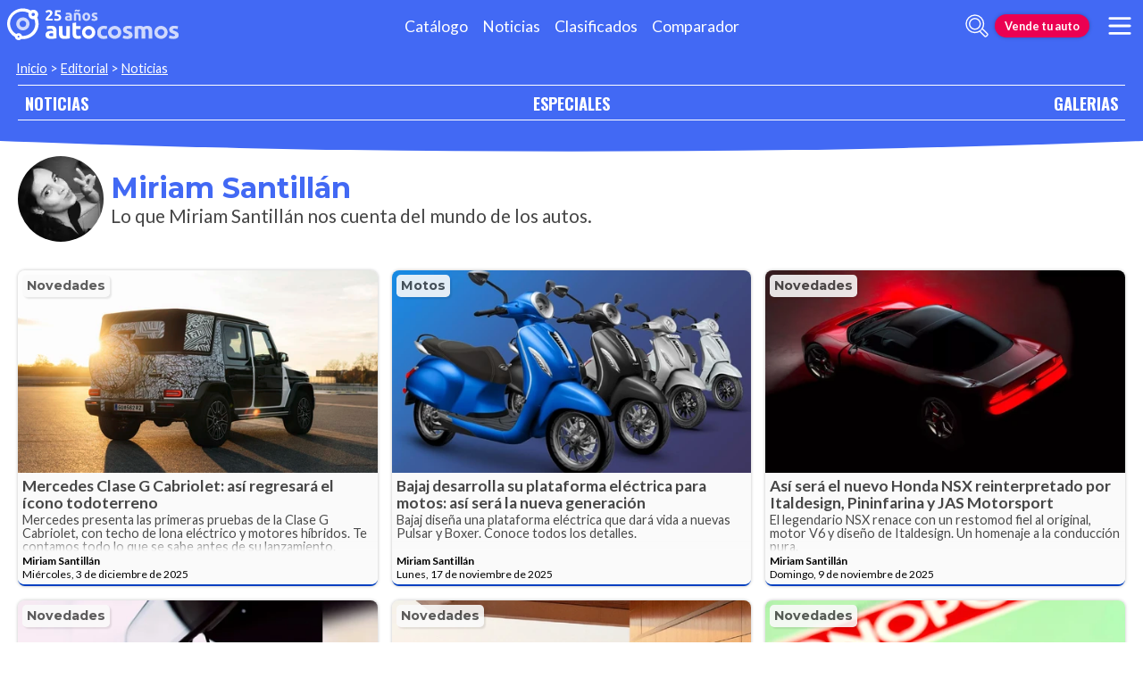

--- FILE ---
content_type: text/html; charset=utf-8
request_url: https://noticias.autocosmos.com.ec/listado?a=Miriam%20Santill%C3%A1n
body_size: 110629
content:
<!DOCTYPE html>
<html lang="es-EC">
<head>
  <title>Miriam Santill&#xE1;n noticias de autos</title>
  <link rel="canonical" href="https://noticias.autocosmos.com.ec/listado?a=Miriam%20Santill%C3%A1n" />
  <link rel="preconnect dns-prefetch" href="https://www.googletagmanager.com">
  <link rel="preconnect dns-prefetch" href="https://www.google-analytics.com">
  <meta charset="UTF-8" />
  <meta name="author" content="Autocosmos" />
  <meta name="copyright" content="Autocosmos.com" />
  <meta name="viewport" content="width=device-width, initial-scale=1" />
  <meta name="mobile-web-app-capable" content="yes">
  <meta name="apple-mobile-web-app-status-bar-style" content="black-translucent" />
  <meta http-equiv="X-UA-Compatible" content="IE=Edge">
  
        <link rel="next" href="https://noticias.autocosmos.com.ec/listado?a=Miriam Santillán&pidx=2" />
    <meta name="description" content="Noticias de autos redactadas por Miriam Santill&#xE1;n." />
    <meta name="keywords" content="noticias de autos, noticias autos" />
    <meta name="dfp_author" content="miriam santillán" />
<meta name="dfp_authorNick" content="miriam-santillan" />
<meta name="dfp_action" content="listado" />
<meta name="dfp_controller" content="news" />
<meta name="dfp_partner" content="default" />
<meta name="dfp_url" content="https://noticias.autocosmos.com.ec/listado?a=miriam%20santill%c3%a1n" />
<meta name="dfp_urlencoded" content="https%3A%2F%2Fnoticias.autocosmos.com.ec%2Flistado%3Fa%3DMiriam%2520Santill%25C3%25A1n" />

  <link rel="icon" href="/favicon.ico" type="image/x-icon">
  
  
    <link href="/css/style.min.css?v=Qfr6G_H1qAGXpUPRPCfxHcX33r3NDelucJm_kiFosjE" rel="stylesheet" />
  
  
    
    
        <style>.advBox{margin:0;grid-column:1;height:max-content;justify-self:center}.newGrid .grid-container__content{display:grid;grid-template-columns:1fr;grid-gap:1rem;grid-auto-rows:min-content;grid-column:1/2;margin-bottom:1rem}.grid-container__content .advBox{top:0;position:sticky}.grid-container__title{margin-bottom:2rem}.contenedor-cards{display:grid;grid-template-columns:1fr;grid-gap:1rem}.grid-container__titleWithImage{display:flex;align-items:center}.grid-container__titleWithImage img{display:block;width:6rem;height:6rem;border-radius:50%}.grid-title{font-family:var(--title-font);color:var(--azulACS);font-weight:700;margin-bottom:.2rem;display:flex;line-height:1em;padding-bottom:.1em;font-size:2rem}.grid-title__title{font-family:var(--title-font);color:var(--azulACS);font-weight:700;margin-bottom:.2rem;display:flex;line-height:1em;padding-bottom:.1em;font-size:2rem}.grid-title::after{content:"";display:none;width:100%;border-bottom:2px solid var(--grey1);margin-left:10px}.grid-title__withIconTitle{margin-left:.5rem}.news-card{height:100%;max-height:unset}.news-card a{max-height:unset}.contenedor-cards .grid-col:only-of-type{height:fit-content}.news-card__body .news-card__text{height:5rem}.card.m-hero.news-card{border-bottom:2px solid var(--rosaACS)}article.news-card.card.m-hero{grid-column:1/-1}@media(min-width:480px){.contenedor-cards{grid-template-columns:repeat(2,1fr)}}@media(min-width:768px){.advBox{grid-column:2}}@media(min-width:900px){.advBox{grid-column:2}article.news-card.card.m-hero{padding:0}.card.m-hero.news-card a{display:grid;grid-template-columns:1fr 4fr;grid-template-rows:1fr auto}.card.m-hero.news-card .news-card__image{padding-bottom:unset;height:100%;width:calc(19rem + 5vw)}.card.m-hero.news-card .news-card__info{position:static;grid-column:2/3;grid-row:2/3;padding:.8rem 1.4rem}.card.m-hero.news-card .news-card__body{grid-column:2/3;grid-row:1/2}.card.m-hero.news-card .news-card__image-container{grid-column:1/2;grid-row:1/3}.card.m-hero.news-card .news-card__title{font-size:1.9rem}.card.m-hero.news-card .news-card__body .news-card__text{font-size:1rem}.card.m-hero.news-card .news-card__body{padding:.5rem 1rem}}@media(min-width:1024px){.advBox{grid-column:2}.grid-container__footer,.grid-container__title{grid-column:1/2;grid-row:span 1;display:flex;flex-flow:column}.newGrid .grid-container__content{display:grid;grid-template-columns:1fr;grid-gap:1rem;grid-auto-rows:min-content;grid-column:1/2}.contenedor-cards{display:grid;grid-template-columns:repeat(3,1fr);grid-gap:1rem}.newGrid{grid-template-columns:1fr minmax(0,auto)}.m-no-adv{grid-template-columns:1fr}}</style>
    
   
  
      <script>
        window.dataLayer = window.dataLayer || [];
        window.dataLayer.push({'gtm.start': new Date().getTime(),event: 'gtm.js'});
      </script>
      <script async src="https://www.googletagmanager.com/gtm.js?id=GTM-TV9Z354"></script>
  
  
    <script async src="https://securepubads.g.doubleclick.net/tag/js/gpt.js"></script>
<script>
	window.googletag = window.googletag || {};
	googletag.cmd = googletag.cmd || [];
	googletag.cmd.push(function () {
		const ac_advs = [];
		ac_advs.forEach(function (s) {
			if (s.sizes && s.sizes.length > 0) { googletag.defineSlot(s.adUnit, s.sizes, s.id).addService(googletag.pubads()) }
			else { googletag.defineOutOfPageSlot(s.adUnit, s.id).addService(googletag.pubads()) }
		});
	});
	googletag.cmd.push(function () {
		var mvs = document.querySelectorAll('meta[name^=dfp_]');
		mvs && mvs.forEach(function (mv) { var vn = mv.getAttribute('name').replace('dfp_', ''); googletag.pubads().setTargeting(vn, mv.getAttribute('content')); });
	});
	googletag.cmd.push(function () { googletag.pubads().enableSingleRequest(); googletag.pubads().collapseEmptyDivs();  googletag.pubads().disableInitialLoad(); googletag.enableServices(); });
</script>


    
    
    
<script type="text/javascript">!function(T,l,y){var S=T.location,k="script",D="instrumentationKey",C="ingestionendpoint",I="disableExceptionTracking",E="ai.device.",b="toLowerCase",w="crossOrigin",N="POST",e="appInsightsSDK",t=y.name||"appInsights";(y.name||T[e])&&(T[e]=t);var n=T[t]||function(d){var g=!1,f=!1,m={initialize:!0,queue:[],sv:"5",version:2,config:d};function v(e,t){var n={},a="Browser";return n[E+"id"]=a[b](),n[E+"type"]=a,n["ai.operation.name"]=S&&S.pathname||"_unknown_",n["ai.internal.sdkVersion"]="javascript:snippet_"+(m.sv||m.version),{time:function(){var e=new Date;function t(e){var t=""+e;return 1===t.length&&(t="0"+t),t}return e.getUTCFullYear()+"-"+t(1+e.getUTCMonth())+"-"+t(e.getUTCDate())+"T"+t(e.getUTCHours())+":"+t(e.getUTCMinutes())+":"+t(e.getUTCSeconds())+"."+((e.getUTCMilliseconds()/1e3).toFixed(3)+"").slice(2,5)+"Z"}(),iKey:e,name:"Microsoft.ApplicationInsights."+e.replace(/-/g,"")+"."+t,sampleRate:100,tags:n,data:{baseData:{ver:2}}}}var h=d.url||y.src;if(h){function a(e){var t,n,a,i,r,o,s,c,u,p,l;g=!0,m.queue=[],f||(f=!0,t=h,s=function(){var e={},t=d.connectionString;if(t)for(var n=t.split(";"),a=0;a<n.length;a++){var i=n[a].split("=");2===i.length&&(e[i[0][b]()]=i[1])}if(!e[C]){var r=e.endpointsuffix,o=r?e.location:null;e[C]="https://"+(o?o+".":"")+"dc."+(r||"services.visualstudio.com")}return e}(),c=s[D]||d[D]||"",u=s[C],p=u?u+"/v2/track":d.endpointUrl,(l=[]).push((n="SDK LOAD Failure: Failed to load Application Insights SDK script (See stack for details)",a=t,i=p,(o=(r=v(c,"Exception")).data).baseType="ExceptionData",o.baseData.exceptions=[{typeName:"SDKLoadFailed",message:n.replace(/\./g,"-"),hasFullStack:!1,stack:n+"\nSnippet failed to load ["+a+"] -- Telemetry is disabled\nHelp Link: https://go.microsoft.com/fwlink/?linkid=2128109\nHost: "+(S&&S.pathname||"_unknown_")+"\nEndpoint: "+i,parsedStack:[]}],r)),l.push(function(e,t,n,a){var i=v(c,"Message"),r=i.data;r.baseType="MessageData";var o=r.baseData;return o.message='AI (Internal): 99 message:"'+("SDK LOAD Failure: Failed to load Application Insights SDK script (See stack for details) ("+n+")").replace(/\"/g,"")+'"',o.properties={endpoint:a},i}(0,0,t,p)),function(e,t){if(JSON){var n=T.fetch;if(n&&!y.useXhr)n(t,{method:N,body:JSON.stringify(e),mode:"cors"});else if(XMLHttpRequest){var a=new XMLHttpRequest;a.open(N,t),a.setRequestHeader("Content-type","application/json"),a.send(JSON.stringify(e))}}}(l,p))}function i(e,t){f||setTimeout(function(){!t&&m.core||a()},500)}var e=function(){var n=l.createElement(k);n.src=h;var e=y[w];return!e&&""!==e||"undefined"==n[w]||(n[w]=e),n.onload=i,n.onerror=a,n.onreadystatechange=function(e,t){"loaded"!==n.readyState&&"complete"!==n.readyState||i(0,t)},n}();y.ld<0?l.getElementsByTagName("head")[0].appendChild(e):setTimeout(function(){l.getElementsByTagName(k)[0].parentNode.appendChild(e)},y.ld||0)}try{m.cookie=l.cookie}catch(p){}function t(e){for(;e.length;)!function(t){m[t]=function(){var e=arguments;g||m.queue.push(function(){m[t].apply(m,e)})}}(e.pop())}var n="track",r="TrackPage",o="TrackEvent";t([n+"Event",n+"PageView",n+"Exception",n+"Trace",n+"DependencyData",n+"Metric",n+"PageViewPerformance","start"+r,"stop"+r,"start"+o,"stop"+o,"addTelemetryInitializer","setAuthenticatedUserContext","clearAuthenticatedUserContext","flush"]),m.SeverityLevel={Verbose:0,Information:1,Warning:2,Error:3,Critical:4};var s=(d.extensionConfig||{}).ApplicationInsightsAnalytics||{};if(!0!==d[I]&&!0!==s[I]){var c="onerror";t(["_"+c]);var u=T[c];T[c]=function(e,t,n,a,i){var r=u&&u(e,t,n,a,i);return!0!==r&&m["_"+c]({message:e,url:t,lineNumber:n,columnNumber:a,error:i}),r},d.autoExceptionInstrumented=!0}return m}(y.cfg);function a(){y.onInit&&y.onInit(n)}(T[t]=n).queue&&0===n.queue.length?(n.queue.push(a),n.trackPageView({})):a()}(window,document,{
src: "https://js.monitor.azure.com/scripts/b/ai.2.min.js", // The SDK URL Source
crossOrigin: "anonymous", 
cfg: { // Application Insights Configuration
    connectionString: 'InstrumentationKey=bc278064-ac12-419a-83e0-2d8cb76d0971;IngestionEndpoint=https://southcentralus-3.in.applicationinsights.azure.com/;LiveEndpoint=https://southcentralus.livediagnostics.monitor.azure.com/;ApplicationId=8cf22080-6587-4436-a860-14c2052c396d'
}});</script></head>
<body>
  <div class="m-hidden m-overlay" data-toggle="overlay"></div>
  <header class="header">
    
    
    
    <div class="header__container">
    <a href="https://www.autocosmos.com.ec/" class="header__logo" title="Autocosmos, encontrá el auto de tus sueños">
        <img src="/img/logo/logo-white.svg" alt="logo Autocosmos">
    </a>
    <ul class="header__nav" role="navigation">
            <li><a href="https://www.autocosmos.com.ec/catalogo" title="Cat&#xE1;logo" class="subNav__item">Cat&#xE1;logo</a></li>
            <li><a href="https://noticias.autocosmos.com.ec/" title="Noticias" class="subNav__item">Noticias</a></li>
            <li><a href="https://www.autocosmos.com.ec/auto" title="Clasificados" class="subNav__item">Clasificados</a></li>
            <li><a href="https://www.autocosmos.com.ec/catalogo/comparar" title="Comparador" class="subNav__item">Comparador</a></li>
    </ul>
    <button class="header__search-button" data-role="mobile-search-button" tabindex="0" aria-label="abrir barra de busqueda" aria-pressed="false" id="search">
        <svg xmlns="http://www.w3.org/2000/svg" class="search-icon" viewBox="0 0 512 512" aria-hidden="true"><path fill="currentColor" d="M505 442.7L405.3 343c-4.5-4.5-10.6-7-17-7H372c27.6-35.3 44-79.7 44-128C416 93.1 322.9 0 208 0S0 93.1 0 208s93.1 208 208 208c48.3 0 92.7-16.4 128-44v16.3c0 6.4 2.5 12.5 7 17l99.7 99.7c9.4 9.4 24.6 9.4 33.9 0l28.3-28.3c9.4-9.4 9.4-24.6.1-34zM208 336c-70.7 0-128-57.2-128-128 0-70.7 57.2-128 128-128 70.7 0 128 57.2 128 128 0 70.7-57.2 128-128 128z" /></svg>
    </button>
    <form class="header__search" action="https://noticias.autocosmos.com.ec/listado" method="get" data-role="mobile-search-input" aria-label="Buscar" role="search" aria-expanded="false" aria-labelledby="search">
        <input name="q" type="text" class="header__search-input" autocomplete="off" placeholder="Buscar noticias...">
        <button type="submit" aria-label="buscar" class="header__search-submit" tabindex="0">
            <svg xmlns="http://www.w3.org/2000/svg" class="search-icon" viewBox="0 0 512 512" aria-hidden="true" style="width: 1.4rem;"><path fill="currentColor" d="M505 442.7L405.3 343c-4.5-4.5-10.6-7-17-7H372c27.6-35.3 44-79.7 44-128C416 93.1 322.9 0 208 0S0 93.1 0 208s93.1 208 208 208c48.3 0 92.7-16.4 128-44v16.3c0 6.4 2.5 12.5 7 17l99.7 99.7c9.4 9.4 24.6 9.4 33.9 0l28.3-28.3c9.4-9.4 9.4-24.6.1-34zM208 336c-70.7 0-128-57.2-128-128 0-70.7 57.2-128 128-128 70.7 0 128 57.2 128 128 0 70.7-57.2 128-128 128z" /></svg>
        </button>
    </form>
        <a href="https://www.autocosmos.com.ec/clasificados/publicar" class="btn m-accent m-small header__action" title="Vende tu auto">Vende tu auto</a>
    <button class="hamburger" data-role="menu-burger" aria-label="menu" aria-pressed="false" id="hamburger" tabindex="0">
        <div class="hamburger-icon" aria-hidden="true">
            <div class="hamburger-container">
                <span class="hamburger-bun-top"></span>
                <span class="hamburger-filling"></span>
                <span class="hamburger-bun-bot"></span>
            </div>
        </div>
    </button>
    <nav class="header__burger-nav" data-role="menu-burger-container" role="navigation" aria-expanded="false" aria-labelledby="hamburger"></nav>
</div>
    <div class="breadcrumbs-wrapper">
      
    <nav class='breadcrumbs'>
            <a href="https://www.autocosmos.com.ec/">Inicio</a>
            &gt;
            <a href="https://noticias.autocosmos.com.ec/">Editorial</a>
            &gt;
            <a href="https://noticias.autocosmos.com.ec/listado">Noticias</a>
</nav>


    </div>
  </header>
  <main>
    <section class="footerNav-container">
      <nav class="footerNav">
        <ul>
          <li><a href="https://noticias.autocosmos.com.ec/">NOTICIAS</a></li>
          <li><a href="https://especiales.autocosmos.com.ec/">ESPECIALES</a></li>
          <li><a href="https://galerias.autocosmos.com.ec/">GALERIAS</a></li>
        </ul>
      </nav>
    </section>
      
    
    <section class="section">
        <div class="newGrid">
            <div class="grid-container__title">
                    <div class="grid-container__titleWithImage">
                        <img src="/img/authorimages/miriam-santillan.webp" alt="Miriam Santill&#xE1;n" onerror=" this.remove()" />
                        <div class="grid-title__withIconTitle">
                            <h1 class="grid-title__title m-noLine" style="margin: 0.1rem 0;">Miriam Santill&#xE1;n</h1>
                            <h2 class="header-title__description" style="padding: 0;">Lo que Miriam Santill&#xE1;n nos cuenta del mundo de los autos.</h2>
                        </div>
                    </div>
            </div>

                <div class="grid-container__content">
                    <div class="contenedor-cards">
                            <div class="grid-col">
                                <article class="news-card card" itemscope itemtype="http://schema.org/NewsArticle">
    <a href="https://noticias.autocosmos.com.ec/listado?c=Novedades" title="Novedades" class="news-card__tag" itemprop="keywords">Novedades</a>
    <a href="https://noticias.autocosmos.com.ec/2025/12/03/mercedes-clase-g-cabriolet-asi-regresara-el-icono-todoterreno" itemprop="mainEntityOfPage">
        <div class="news-card__image-container">
            <figure class="news-card__image">
                <img src="https://acnews.blob.core.windows.net/imgnews/small/NAZ_609e1ac12573422ebf9ad5af13323a18.webp" alt="Mercedes Clase G Cabriolet: as&#xED; regresar&#xE1; el &#xED;cono todoterreno" itemprop="image">
            </figure>
        </div>
        <div class="news-card__body">
            <h3 class="news-card__title" itemprop="headline">Mercedes Clase G Cabriolet: as&#xED; regresar&#xE1; el &#xED;cono todoterreno</h3>
            <p class="news-card__text" itemprop="description">Mercedes presenta las primeras pruebas de la Clase G Cabriolet, con techo de lona el&#xE9;ctrico y motores h&#xED;bridos. Te contamos todo lo que se sabe antes de su lanzamiento.</p>
        </div>
    </a>
    <div class="news-card__info">
        <a href="https://noticias.autocosmos.com.ec/listado?a=Miriam Santill&#xE1;n" title="Noticias por Miriam Santill&#xE1;n" class="news-card__author" itemprop="author" itemscope itemtype="http://schema.org/Person"><span itemprop="name">Miriam Santill&#xE1;n</span></a>
        <p class="news-card__date"><span class="barra"> /</span> <span itemprop="datePublished" content="2025-12-03">Mi&#xE9;rcoles, 3 de diciembre de 2025</span></p>
    </div>
</article>
                            </div>
                            <div class="grid-col">
                                <article class="news-card card" itemscope itemtype="http://schema.org/NewsArticle">
    <a href="https://noticias.autocosmos.com.ec/listado?c=Motos" title="Motos" class="news-card__tag" itemprop="keywords">Motos</a>
    <a href="https://noticias.autocosmos.com.ec/2025/11/17/bajaj-desarrolla-su-plataforma-electrica-para-motos-asi-sera-la-nueva-generacion" itemprop="mainEntityOfPage">
        <div class="news-card__image-container">
            <figure class="news-card__image">
                <img src="https://acnews.blob.core.windows.net/imgnews/small/NAZ_2e5c9ce89d0a4c8c997c8db95e5e4b3c.webp" alt="Bajaj desarrolla su plataforma el&#xE9;ctrica para motos: as&#xED; ser&#xE1; la nueva generaci&#xF3;n" itemprop="image">
            </figure>
        </div>
        <div class="news-card__body">
            <h3 class="news-card__title" itemprop="headline">Bajaj desarrolla su plataforma el&#xE9;ctrica para motos: as&#xED; ser&#xE1; la nueva generaci&#xF3;n</h3>
            <p class="news-card__text" itemprop="description">Bajaj dise&#xF1;a una plataforma el&#xE9;ctrica que dar&#xE1; vida a nuevas Pulsar y Boxer. Conoce todos los detalles.</p>
        </div>
    </a>
    <div class="news-card__info">
        <a href="https://noticias.autocosmos.com.ec/listado?a=Miriam Santill&#xE1;n" title="Noticias por Miriam Santill&#xE1;n" class="news-card__author" itemprop="author" itemscope itemtype="http://schema.org/Person"><span itemprop="name">Miriam Santill&#xE1;n</span></a>
        <p class="news-card__date"><span class="barra"> /</span> <span itemprop="datePublished" content="2025-11-17">Lunes, 17 de noviembre de 2025</span></p>
    </div>
</article>
                            </div>
                            <div class="grid-col">
                                <article class="news-card card" itemscope itemtype="http://schema.org/NewsArticle">
    <a href="https://noticias.autocosmos.com.ec/listado?c=Novedades" title="Novedades" class="news-card__tag" itemprop="keywords">Novedades</a>
    <a href="https://noticias.autocosmos.com.ec/2025/11/09/asi-sera-el-nuevo-honda-nsx-reinterpretado-por-italdesign-pininfarina-y-jas-motorsport" itemprop="mainEntityOfPage">
        <div class="news-card__image-container">
            <figure class="news-card__image">
                <img src="https://acnews.blob.core.windows.net/imgnews/small/NAZ_3dd9c9d247aa4484b6bcc88812275912.webp" alt="As&#xED; ser&#xE1; el nuevo Honda NSX reinterpretado por Italdesign, Pininfarina y JAS Motorsport" itemprop="image">
            </figure>
        </div>
        <div class="news-card__body">
            <h3 class="news-card__title" itemprop="headline">As&#xED; ser&#xE1; el nuevo Honda NSX reinterpretado por Italdesign, Pininfarina y JAS Motorsport</h3>
            <p class="news-card__text" itemprop="description">El legendario NSX renace con un restomod fiel al original, motor V6 y dise&#xF1;o de Italdesign. Un homenaje a la conducci&#xF3;n pura.</p>
        </div>
    </a>
    <div class="news-card__info">
        <a href="https://noticias.autocosmos.com.ec/listado?a=Miriam Santill&#xE1;n" title="Noticias por Miriam Santill&#xE1;n" class="news-card__author" itemprop="author" itemscope itemtype="http://schema.org/Person"><span itemprop="name">Miriam Santill&#xE1;n</span></a>
        <p class="news-card__date"><span class="barra"> /</span> <span itemprop="datePublished" content="2025-11-09">Domingo, 9 de noviembre de 2025</span></p>
    </div>
</article>
                            </div>
                            <div class="grid-col">
                                <article class="news-card card" itemscope itemtype="http://schema.org/NewsArticle">
    <a href="https://noticias.autocosmos.com.ec/listado?c=Novedades" title="Novedades" class="news-card__tag" itemprop="keywords">Novedades</a>
    <a href="https://noticias.autocosmos.com.ec/2025/10/27/movilidad-electrica-con-nostalgia-kia-lanza-aroma-a-gasolina-para-conductores" itemprop="mainEntityOfPage">
        <div class="news-card__image-container">
            <figure class="news-card__image">
                <img src="https://acnews.blob.core.windows.net/imgnews/small/NAZ_6acfa2081a8941668c46d18f6c2cb6ea.webp" alt="Movilidad el&#xE9;ctrica con nostalgia: Kia lanza aroma a gasolina para conductores" itemprop="image">
            </figure>
        </div>
        <div class="news-card__body">
            <h3 class="news-card__title" itemprop="headline">Movilidad el&#xE9;ctrica con nostalgia: Kia lanza aroma a gasolina para conductores</h3>
            <p class="news-card__text" itemprop="description">Este ambientador busca ayudar a los conductores nost&#xE1;lgicos en su camino a la electromovilidad.</p>
        </div>
    </a>
    <div class="news-card__info">
        <a href="https://noticias.autocosmos.com.ec/listado?a=Miriam Santill&#xE1;n" title="Noticias por Miriam Santill&#xE1;n" class="news-card__author" itemprop="author" itemscope itemtype="http://schema.org/Person"><span itemprop="name">Miriam Santill&#xE1;n</span></a>
        <p class="news-card__date"><span class="barra"> /</span> <span itemprop="datePublished" content="2025-10-27">Lunes, 27 de octubre de 2025</span></p>
    </div>
</article>
                            </div>
                            <div class="grid-col">
                                <article class="news-card card" itemscope itemtype="http://schema.org/NewsArticle">
    <a href="https://noticias.autocosmos.com.ec/listado?c=Novedades" title="Novedades" class="news-card__tag" itemprop="keywords">Novedades</a>
    <a href="https://noticias.autocosmos.com.ec/2025/10/27/sugar-design-imagina-el-mercedes-benz-clase-s-del-futuro-con-un-estilo-impactante" itemprop="mainEntityOfPage">
        <div class="news-card__image-container">
            <figure class="news-card__image">
                <img src="https://acnews.blob.core.windows.net/imgnews/small/NAZ_2e9a8bce5cc8412abedcc4bb5a38308f.webp" alt="Sugar Design imagina el Mercedes-Benz Clase S del futuro con un estilo impactante" itemprop="image">
            </figure>
        </div>
        <div class="news-card__body">
            <h3 class="news-card__title" itemprop="headline">Sugar Design imagina el Mercedes-Benz Clase S del futuro con un estilo impactante</h3>
            <p class="news-card__text" itemprop="description">As&#xED; podr&#xED;a ser el pr&#xF3;ximo Mercedes-Benz Clase S inspirado en el Vision Iconic.</p>
        </div>
    </a>
    <div class="news-card__info">
        <a href="https://noticias.autocosmos.com.ec/listado?a=Miriam Santill&#xE1;n" title="Noticias por Miriam Santill&#xE1;n" class="news-card__author" itemprop="author" itemscope itemtype="http://schema.org/Person"><span itemprop="name">Miriam Santill&#xE1;n</span></a>
        <p class="news-card__date"><span class="barra"> /</span> <span itemprop="datePublished" content="2025-10-27">Lunes, 27 de octubre de 2025</span></p>
    </div>
</article>
                            </div>
                            <div class="grid-col">
                                <article class="news-card card" itemscope itemtype="http://schema.org/NewsArticle">
    <a href="https://noticias.autocosmos.com.ec/listado?c=Novedades" title="Novedades" class="news-card__tag" itemprop="keywords">Novedades</a>
    <a href="https://noticias.autocosmos.com.ec/2025/10/22/jeep-acepta-billetes-del-monopoly-para-dar-descuento-en-eeuu" itemprop="mainEntityOfPage">
        <div class="news-card__image-container">
            <figure class="news-card__image">
                <img src="https://acnews.blob.core.windows.net/imgnews/small/NAZ_5bb0d694c3cc4efa9c50d66b0323b4bd.webp" alt="Jeep acepta billetes del Monopoly para dar descuento en EE.UU." itemprop="image">
            </figure>
        </div>
        <div class="news-card__body">
            <h3 class="news-card__title" itemprop="headline">Jeep acepta billetes del Monopoly para dar descuento en EE.UU.</h3>
            <p class="news-card__text" itemprop="description">En la compra de un Jeep Grand Cherokee conseguir&#xE1;s un descuento especial con el dinero de este juego en USA.</p>
        </div>
    </a>
    <div class="news-card__info">
        <a href="https://noticias.autocosmos.com.ec/listado?a=Miriam Santill&#xE1;n" title="Noticias por Miriam Santill&#xE1;n" class="news-card__author" itemprop="author" itemscope itemtype="http://schema.org/Person"><span itemprop="name">Miriam Santill&#xE1;n</span></a>
        <p class="news-card__date"><span class="barra"> /</span> <span itemprop="datePublished" content="2025-10-22">Mi&#xE9;rcoles, 22 de octubre de 2025</span></p>
    </div>
</article>
                            </div>
                    </div>
                    
                </div>
                <div class="grid-container__content">
                    <div class="contenedor-cards">
                            <div class="grid-col">
                                <article class="news-card card" itemscope itemtype="http://schema.org/NewsArticle">
    <a href="https://noticias.autocosmos.com.ec/listado?c=Novedades" title="Novedades" class="news-card__tag" itemprop="keywords">Novedades</a>
    <a href="https://noticias.autocosmos.com.ec/2025/10/15/toyota-lanza-la-fortuner-leader-edition-mas-estilo-potencia-y-tecnologia" itemprop="mainEntityOfPage">
        <div class="news-card__image-container">
            <figure class="news-card__image">
                <img src="https://acnews.blob.core.windows.net/imgnews/small/NAZ_ea5ee7e9330546fe81f2d30bc029413a.webp" alt="Toyota lanza la Fortuner Leader Edition: m&#xE1;s estilo, potencia y tecnolog&#xED;a" itemprop="image">
            </figure>
        </div>
        <div class="news-card__body">
            <h3 class="news-card__title" itemprop="headline">Toyota lanza la Fortuner Leader Edition: m&#xE1;s estilo, potencia y tecnolog&#xED;a</h3>
            <p class="news-card__text" itemprop="description">Los cambios de esta edici&#xF3;n especial son meramente est&#xE9;ticos.</p>
        </div>
    </a>
    <div class="news-card__info">
        <a href="https://noticias.autocosmos.com.ec/listado?a=Miriam Santill&#xE1;n" title="Noticias por Miriam Santill&#xE1;n" class="news-card__author" itemprop="author" itemscope itemtype="http://schema.org/Person"><span itemprop="name">Miriam Santill&#xE1;n</span></a>
        <p class="news-card__date"><span class="barra"> /</span> <span itemprop="datePublished" content="2025-10-15">Mi&#xE9;rcoles, 15 de octubre de 2025</span></p>
    </div>
</article>
                            </div>
                            <div class="grid-col">
                                <article class="news-card card" itemscope itemtype="http://schema.org/NewsArticle">
    <a href="https://noticias.autocosmos.com.ec/listado?c=Novedades" title="Novedades" class="news-card__tag" itemprop="keywords">Novedades</a>
    <a href="https://noticias.autocosmos.com.ec/2025/10/14/llegara-a-ecuador-el-twingo-e-tech-asi-es-el-carro-electrico-mas-accesible-de-renault" itemprop="mainEntityOfPage">
        <div class="news-card__image-container">
            <figure class="news-card__image">
                <img src="https://acnews.blob.core.windows.net/imgnews/small/NAZ_2d0c18ccb25749d3b1ea78df73488255.webp" alt="&#xBF;Llegar&#xE1; a Ecuador el Twingo E-Tech? As&#xED; es el carro el&#xE9;ctrico m&#xE1;s accesible de Renault" itemprop="image">
            </figure>
        </div>
        <div class="news-card__body">
            <h3 class="news-card__title" itemprop="headline">&#xBF;Llegar&#xE1; a Ecuador el Twingo E-Tech? As&#xED; es el carro el&#xE9;ctrico m&#xE1;s accesible de Renault</h3>
            <p class="news-card__text" itemprop="description">La marca revel&#xF3; las primeras im&#xE1;genes de la nueva generaci&#xF3;n 100% el&#xE9;ctrica.</p>
        </div>
    </a>
    <div class="news-card__info">
        <a href="https://noticias.autocosmos.com.ec/listado?a=Miriam Santill&#xE1;n" title="Noticias por Miriam Santill&#xE1;n" class="news-card__author" itemprop="author" itemscope itemtype="http://schema.org/Person"><span itemprop="name">Miriam Santill&#xE1;n</span></a>
        <p class="news-card__date"><span class="barra"> /</span> <span itemprop="datePublished" content="2025-10-14">Martes, 14 de octubre de 2025</span></p>
    </div>
</article>
                            </div>
                            <div class="grid-col">
                                <article class="news-card card" itemscope itemtype="http://schema.org/NewsArticle">
    <a href="https://noticias.autocosmos.com.ec/listado?c=Novedades" title="Novedades" class="news-card__tag" itemprop="keywords">Novedades</a>
    <a href="https://noticias.autocosmos.com.ec/2025/10/06/renault-lanza-una-furgoneta-electrica-ideal-para-entregas-en-ciudad" itemprop="mainEntityOfPage">
        <div class="news-card__image-container">
            <figure class="news-card__image">
                <img src="https://acnews.blob.core.windows.net/imgnews/small/NAZ_844be7d5507a4e09b077823622926f6f.webp" alt="Renault lanza una furgoneta el&#xE9;ctrica ideal para entregas en ciudad" itemprop="image">
            </figure>
        </div>
        <div class="news-card__body">
            <h3 class="news-card__title" itemprop="headline">Renault lanza una furgoneta el&#xE9;ctrica ideal para entregas en ciudad</h3>
            <p class="news-card__text" itemprop="description">Los precios del Renault 4 E-Tech Van arrancan en 23,900 euros.</p>
        </div>
    </a>
    <div class="news-card__info">
        <a href="https://noticias.autocosmos.com.ec/listado?a=Miriam Santill&#xE1;n" title="Noticias por Miriam Santill&#xE1;n" class="news-card__author" itemprop="author" itemscope itemtype="http://schema.org/Person"><span itemprop="name">Miriam Santill&#xE1;n</span></a>
        <p class="news-card__date"><span class="barra"> /</span> <span itemprop="datePublished" content="2025-10-06">Lunes, 6 de octubre de 2025</span></p>
    </div>
</article>
                            </div>
                            <div class="grid-col">
                                <article class="news-card card" itemscope itemtype="http://schema.org/NewsArticle">
    <a href="https://noticias.autocosmos.com.ec/listado?c=Motos" title="Motos" class="news-card__tag" itemprop="keywords">Motos</a>
    <a href="https://noticias.autocosmos.com.ec/2025/10/03/ducati-v21l-la-moto-electrica-con-bateria-solida-que-revoluciona-las-pistas" itemprop="mainEntityOfPage">
        <div class="news-card__image-container">
            <figure class="news-card__image">
                <img src="https://acnews.blob.core.windows.net/imgnews/small/NAZ_82acc4a64b42465189a85d19a8591f6c.webp" alt="Ducati V21L: la moto el&#xE9;ctrica con bater&#xED;a s&#xF3;lida que revoluciona las pistas" itemprop="image">
            </figure>
        </div>
        <div class="news-card__body">
            <h3 class="news-card__title" itemprop="headline">Ducati V21L: la moto el&#xE9;ctrica con bater&#xED;a s&#xF3;lida que revoluciona las pistas</h3>
            <p class="news-card__text" itemprop="description">Es el primer prototipo equipado con esta tecnolog&#xED;a desarrollada por QuantumScape en colaboraci&#xF3;n con PowerCo.</p>
        </div>
    </a>
    <div class="news-card__info">
        <a href="https://noticias.autocosmos.com.ec/listado?a=Miriam Santill&#xE1;n" title="Noticias por Miriam Santill&#xE1;n" class="news-card__author" itemprop="author" itemscope itemtype="http://schema.org/Person"><span itemprop="name">Miriam Santill&#xE1;n</span></a>
        <p class="news-card__date"><span class="barra"> /</span> <span itemprop="datePublished" content="2025-10-03">Viernes, 3 de octubre de 2025</span></p>
    </div>
</article>
                            </div>
                            <div class="grid-col">
                                <article class="news-card card" itemscope itemtype="http://schema.org/NewsArticle">
    <a href="https://noticias.autocosmos.com.ec/listado?c=Novedades" title="Novedades" class="news-card__tag" itemprop="keywords">Novedades</a>
    <a href="https://noticias.autocosmos.com.ec/2025/10/01/conoce-el-fulwin-x3l-el-suv-hibrido-que-promete-autonomia-y-fuerza" itemprop="mainEntityOfPage">
        <div class="news-card__image-container">
            <figure class="news-card__image">
                <img src="https://acnews.blob.core.windows.net/imgnews/small/NAZ_cd76c6c5be0f4bfe8821e85fbda3ce65.webp" alt="Conoce el Fulwin X3L: el SUV h&#xED;brido que promete autonom&#xED;a y fuerza" itemprop="image">
            </figure>
        </div>
        <div class="news-card__body">
            <h3 class="news-card__title" itemprop="headline">Conoce el Fulwin X3L: el SUV h&#xED;brido que promete autonom&#xED;a y fuerza</h3>
            <p class="news-card__text" itemprop="description">Este veh&#xED;culo ofrece hasta 1,200 Km de autonom&#xED;a.</p>
        </div>
    </a>
    <div class="news-card__info">
        <a href="https://noticias.autocosmos.com.ec/listado?a=Miriam Santill&#xE1;n" title="Noticias por Miriam Santill&#xE1;n" class="news-card__author" itemprop="author" itemscope itemtype="http://schema.org/Person"><span itemprop="name">Miriam Santill&#xE1;n</span></a>
        <p class="news-card__date"><span class="barra"> /</span> <span itemprop="datePublished" content="2025-10-01">Mi&#xE9;rcoles, 1 de octubre de 2025</span></p>
    </div>
</article>
                            </div>
                            <div class="grid-col">
                                <article class="news-card card" itemscope itemtype="http://schema.org/NewsArticle">
    <a href="https://noticias.autocosmos.com.ec/listado?c=Novedades" title="Novedades" class="news-card__tag" itemprop="keywords">Novedades</a>
    <a href="https://noticias.autocosmos.com.ec/2025/09/30/la-hilux-se-salva-del-abismo-el-video-que-confirma-porque-es-una-leyenda" itemprop="mainEntityOfPage">
        <div class="news-card__image-container">
            <figure class="news-card__image">
                <img src="https://acnews.blob.core.windows.net/imgnews/small/NAZ_f3ac829d662245cab74ad123461bff14.webp" alt="La Hilux se salva del abismo: el video que confirma porqu&#xE9; es una leyenda" itemprop="image">
            </figure>
        </div>
        <div class="news-card__body">
            <h3 class="news-card__title" itemprop="headline">La Hilux se salva del abismo: el video que confirma porqu&#xE9; es una leyenda</h3>
            <p class="news-card__text" itemprop="description">Hace unos d&#xED;as, un impresionante fen&#xF3;meno sorprendi&#xF3; a la ciudad de Bangkok, Tailandia, y dej&#xF3; unas im&#xE1;genes que recorrieron el mundo.</p>
        </div>
    </a>
    <div class="news-card__info">
        <a href="https://noticias.autocosmos.com.ec/listado?a=Miriam Santill&#xE1;n" title="Noticias por Miriam Santill&#xE1;n" class="news-card__author" itemprop="author" itemscope itemtype="http://schema.org/Person"><span itemprop="name">Miriam Santill&#xE1;n</span></a>
        <p class="news-card__date"><span class="barra"> /</span> <span itemprop="datePublished" content="2025-09-30">Martes, 30 de septiembre de 2025</span></p>
    </div>
</article>
                            </div>
                    </div>
                    
                </div>
                <div class="grid-container__content">
                    <div class="contenedor-cards">
                            <div class="grid-col">
                                <article class="news-card card" itemscope itemtype="http://schema.org/NewsArticle">
    <a href="https://noticias.autocosmos.com.ec/listado?c=Novedades" title="Novedades" class="news-card__tag" itemprop="keywords">Novedades</a>
    <a href="https://noticias.autocosmos.com.ec/2025/09/28/ford-ranger-super-duty-resiste-600-kg-de-lodo-sin-perder-potencia" itemprop="mainEntityOfPage">
        <div class="news-card__image-container">
            <figure class="news-card__image">
                <img src="https://acnews.blob.core.windows.net/imgnews/small/NAZ_e5773c58617a46469086bee0d3817bcb.webp" alt="Ford Ranger Super Duty resiste 600 kg de lodo sin perder potencia" itemprop="image">
            </figure>
        </div>
        <div class="news-card__body">
            <h3 class="news-card__title" itemprop="headline">Ford Ranger Super Duty resiste 600 kg de lodo sin perder potencia</h3>
            <p class="news-card__text" itemprop="description">Esta pickup todoterreno luc&#xED;a un traje de m&#xE1;s de media tonelada de barro sin afectar su desempe&#xF1;o.</p>
        </div>
    </a>
    <div class="news-card__info">
        <a href="https://noticias.autocosmos.com.ec/listado?a=Miriam Santill&#xE1;n" title="Noticias por Miriam Santill&#xE1;n" class="news-card__author" itemprop="author" itemscope itemtype="http://schema.org/Person"><span itemprop="name">Miriam Santill&#xE1;n</span></a>
        <p class="news-card__date"><span class="barra"> /</span> <span itemprop="datePublished" content="2025-09-28">Domingo, 28 de septiembre de 2025</span></p>
    </div>
</article>
                            </div>
                            <div class="grid-col">
                                <article class="news-card card" itemscope itemtype="http://schema.org/NewsArticle">
    <a href="https://noticias.autocosmos.com.ec/listado?c=Novedades" title="Novedades" class="news-card__tag" itemprop="keywords">Novedades</a>
    <a href="https://noticias.autocosmos.com.ec/2025/09/27/asi-es-el-nuevo-xiaomi-yu7-gt-potencia-extrema-en-formato-suv-electrico" itemprop="mainEntityOfPage">
        <div class="news-card__image-container">
            <figure class="news-card__image">
                <img src="https://acnews.blob.core.windows.net/imgnews/small/NAZ_e9dd03fa8d964b6e8bbe5ebe5d7d21da.webp" alt="As&#xED; es el nuevo Xiaomi YU7 GT: potencia extrema en formato SUV el&#xE9;ctrico" itemprop="image">
            </figure>
        </div>
        <div class="news-card__body">
            <h3 class="news-card__title" itemprop="headline">As&#xED; es el nuevo Xiaomi YU7 GT: potencia extrema en formato SUV el&#xE9;ctrico</h3>
            <p class="news-card__text" itemprop="description">El gigante chino se encuentra probando una versi&#xF3;n m&#xE1;s extrema de su SUV el&#xE9;ctrico en N&#xFC;rburgring.</p>
        </div>
    </a>
    <div class="news-card__info">
        <a href="https://noticias.autocosmos.com.ec/listado?a=Miriam Santill&#xE1;n" title="Noticias por Miriam Santill&#xE1;n" class="news-card__author" itemprop="author" itemscope itemtype="http://schema.org/Person"><span itemprop="name">Miriam Santill&#xE1;n</span></a>
        <p class="news-card__date"><span class="barra"> /</span> <span itemprop="datePublished" content="2025-09-27">S&#xE1;bado, 27 de septiembre de 2025</span></p>
    </div>
</article>
                            </div>
                            <div class="grid-col">
                                <article class="news-card card" itemscope itemtype="http://schema.org/NewsArticle">
    <a href="https://noticias.autocosmos.com.ec/listado?c=Novedades" title="Novedades" class="news-card__tag" itemprop="keywords">Novedades</a>
    <a href="https://noticias.autocosmos.com.ec/2025/09/25/honda-nsx-podria-volver-como-tributo-italdesign-enciende-los-rumores" itemprop="mainEntityOfPage">
        <div class="news-card__image-container">
            <figure class="news-card__image">
                <img src="https://acnews.blob.core.windows.net/imgnews/small/NAZ_83529dafbcf2489cadec0c8aca0e7a65.webp" alt="Honda NSX podr&#xED;a volver como tributo: Italdesign enciende los rumores" itemprop="image">
            </figure>
        </div>
        <div class="news-card__body">
            <h3 class="news-card__title" itemprop="headline">Honda NSX podr&#xED;a volver como tributo: Italdesign enciende los rumores</h3>
            <p class="news-card__text" itemprop="description">El estudio de dise&#xF1;o trabaja en Tribute, un homenaje a la primera generaci&#xF3;n de este deportivo.</p>
        </div>
    </a>
    <div class="news-card__info">
        <a href="https://noticias.autocosmos.com.ec/listado?a=Miriam Santill&#xE1;n" title="Noticias por Miriam Santill&#xE1;n" class="news-card__author" itemprop="author" itemscope itemtype="http://schema.org/Person"><span itemprop="name">Miriam Santill&#xE1;n</span></a>
        <p class="news-card__date"><span class="barra"> /</span> <span itemprop="datePublished" content="2025-09-25">Jueves, 25 de septiembre de 2025</span></p>
    </div>
</article>
                            </div>
                            <div class="grid-col">
                                <article class="news-card card" itemscope itemtype="http://schema.org/NewsArticle">
    <a href="https://noticias.autocosmos.com.ec/listado?c=Novedades" title="Novedades" class="news-card__tag" itemprop="keywords">Novedades</a>
    <a href="https://noticias.autocosmos.com.ec/2025/09/23/chevrolet-spark-euv-suma-estilo-y-rendimiento-con-su-nueva-linea-de-accesorios-en-china" itemprop="mainEntityOfPage">
        <div class="news-card__image-container">
            <figure class="news-card__image">
                <img src="https://acnews.blob.core.windows.net/imgnews/small/NAZ_c7bdf62f35a343df90ee8f1ef35818c8.webp" alt="Chevrolet Spark EUV suma estilo y rendimiento con su nueva l&#xED;nea de accesorios en China" itemprop="image">
            </figure>
        </div>
        <div class="news-card__body">
            <h3 class="news-card__title" itemprop="headline">Chevrolet Spark EUV suma estilo y rendimiento con su nueva l&#xED;nea de accesorios en China</h3>
            <p class="news-card__text" itemprop="description">Los kits oficiales exploran nuevas opciones de personalizaci&#xF3;n que no se limita a la parte est&#xE9;tica.</p>
        </div>
    </a>
    <div class="news-card__info">
        <a href="https://noticias.autocosmos.com.ec/listado?a=Miriam Santill&#xE1;n" title="Noticias por Miriam Santill&#xE1;n" class="news-card__author" itemprop="author" itemscope itemtype="http://schema.org/Person"><span itemprop="name">Miriam Santill&#xE1;n</span></a>
        <p class="news-card__date"><span class="barra"> /</span> <span itemprop="datePublished" content="2025-09-23">Martes, 23 de septiembre de 2025</span></p>
    </div>
</article>
                            </div>
                            <div class="grid-col">
                                <article class="news-card card" itemscope itemtype="http://schema.org/NewsArticle">
    <a href="https://noticias.autocosmos.com.ec/listado?c=Novedades" title="Novedades" class="news-card__tag" itemprop="keywords">Novedades</a>
    <a href="https://noticias.autocosmos.com.ec/2025/09/21/audi-concept-c-inspira-un-suv-futurista-asi-luce-la-creacion-de-luca-serafini" itemprop="mainEntityOfPage">
        <div class="news-card__image-container">
            <figure class="news-card__image">
                <img src="https://acnews.blob.core.windows.net/imgnews/small/NAZ_02071e494cd5488bbee689e9a8f80327.webp" alt="Audi Concept C inspira un SUV futurista: as&#xED; luce la creaci&#xF3;n de Luca Serafini" itemprop="image">
            </figure>
        </div>
        <div class="news-card__body">
            <h3 class="news-card__title" itemprop="headline">Audi Concept C inspira un SUV futurista: as&#xED; luce la creaci&#xF3;n de Luca Serafini</h3>
            <p class="news-card__text" itemprop="description">El nuevo lenguaje de dise&#xF1;o se materializa en una nueva familia de veh&#xED;culos.</p>
        </div>
    </a>
    <div class="news-card__info">
        <a href="https://noticias.autocosmos.com.ec/listado?a=Miriam Santill&#xE1;n" title="Noticias por Miriam Santill&#xE1;n" class="news-card__author" itemprop="author" itemscope itemtype="http://schema.org/Person"><span itemprop="name">Miriam Santill&#xE1;n</span></a>
        <p class="news-card__date"><span class="barra"> /</span> <span itemprop="datePublished" content="2025-09-21">Domingo, 21 de septiembre de 2025</span></p>
    </div>
</article>
                            </div>
                            <div class="grid-col">
                                <article class="news-card card" itemscope itemtype="http://schema.org/NewsArticle">
    <a href="https://noticias.autocosmos.com.ec/listado?c=Novedades" title="Novedades" class="news-card__tag" itemprop="keywords">Novedades</a>
    <a href="https://noticias.autocosmos.com.ec/2025/09/20/volkswagen-relanzara-el-touareg-como-suv-electrico" itemprop="mainEntityOfPage">
        <div class="news-card__image-container">
            <figure class="news-card__image">
                <img src="https://acnews.blob.core.windows.net/imgnews/small/NAZ_49997789fd87476c9a1faac17c1acb58.webp" alt="Volkswagen relanzar&#xE1; el Touareg como SUV el&#xE9;ctrico" itemprop="image">
            </figure>
        </div>
        <div class="news-card__body">
            <h3 class="news-card__title" itemprop="headline">Volkswagen relanzar&#xE1; el Touareg como SUV el&#xE9;ctrico</h3>
            <p class="news-card__text" itemprop="description">El SUV grande de VW tendr&#xED;a una nueva generaci&#xF3;n a fines de esta d&#xE9;cada, utilizando la plataforma SSP y siguiendo la nueva estrategia de la marca.</p>
        </div>
    </a>
    <div class="news-card__info">
        <a href="https://noticias.autocosmos.com.ec/listado?a=Miriam Santill&#xE1;n" title="Noticias por Miriam Santill&#xE1;n" class="news-card__author" itemprop="author" itemscope itemtype="http://schema.org/Person"><span itemprop="name">Miriam Santill&#xE1;n</span></a>
        <p class="news-card__date"><span class="barra"> /</span> <span itemprop="datePublished" content="2025-09-20">S&#xE1;bado, 20 de septiembre de 2025</span></p>
    </div>
</article>
                            </div>
                    </div>
                    
                </div>
                <div class="grid-container__content">
                    <div class="contenedor-cards">
                            <div class="grid-col">
                                <article class="news-card card" itemscope itemtype="http://schema.org/NewsArticle">
    <a href="https://noticias.autocosmos.com.ec/listado?c=Novedades" title="Novedades" class="news-card__tag" itemprop="keywords">Novedades</a>
    <a href="https://noticias.autocosmos.com.ec/2025/09/12/ford-ranger-super-duty-la-4x4-que-cruza-rios-sin-problemas" itemprop="mainEntityOfPage">
        <div class="news-card__image-container">
            <figure class="news-card__image">
                <img src="https://acnews.blob.core.windows.net/imgnews/small/NAZ_532b00fb173e4274ae61b2a56d903211.webp" alt="Ford Ranger Super Duty: La 4x4 que cruza r&#xED;os sin problemas" itemprop="image">
            </figure>
        </div>
        <div class="news-card__body">
            <h3 class="news-card__title" itemprop="headline">Ford Ranger Super Duty: La 4x4 que cruza r&#xED;os sin problemas</h3>
            <p class="news-card__text" itemprop="description">A trav&#xE9;s de este desaf&#xED;o, esta pickup todoterreno se corona como uno de los veh&#xED;culos m&#xE1;s capaces fabricado por la firma estadounidense.</p>
        </div>
    </a>
    <div class="news-card__info">
        <a href="https://noticias.autocosmos.com.ec/listado?a=Miriam Santill&#xE1;n" title="Noticias por Miriam Santill&#xE1;n" class="news-card__author" itemprop="author" itemscope itemtype="http://schema.org/Person"><span itemprop="name">Miriam Santill&#xE1;n</span></a>
        <p class="news-card__date"><span class="barra"> /</span> <span itemprop="datePublished" content="2025-09-12">Viernes, 12 de septiembre de 2025</span></p>
    </div>
</article>
                            </div>
                            <div class="grid-col">
                                <article class="news-card card" itemscope itemtype="http://schema.org/NewsArticle">
    <a href="https://noticias.autocosmos.com.ec/listado?c=Autoshows" title="Autoshows" class="news-card__tag" itemprop="keywords">Autoshows</a>
    <a href="https://especiales.autocosmos.com.ec/iaa-mobility/noticias/2025/09/09/xpeng-devela-el-p7-en-iaa-mobility-lujo-rendimiento-y-carga-rapida" itemprop="mainEntityOfPage">
        <div class="news-card__image-container">
            <figure class="news-card__image">
                <img src="https://acnews.blob.core.windows.net/imgnews/small/NAZ_e9aaeb430af14d399f921da702452ed7.webp" alt="XPeng devela el P7&#x2B; en IAA Mobility: lujo, rendimiento y carga r&#xE1;pida" itemprop="image">
            </figure>
        </div>
        <div class="news-card__body">
            <h3 class="news-card__title" itemprop="headline">XPeng devela el P7&#x2B; en IAA Mobility: lujo, rendimiento y carga r&#xE1;pida</h3>
            <p class="news-card__text" itemprop="description">Gracias a su arquitectura de 800 voltios&#xA0;ofrece cargas ultrarr&#xE1;pidas.</p>
        </div>
    </a>
    <div class="news-card__info">
        <a href="https://noticias.autocosmos.com.ec/listado?a=Miriam Santill&#xE1;n" title="Noticias por Miriam Santill&#xE1;n" class="news-card__author" itemprop="author" itemscope itemtype="http://schema.org/Person"><span itemprop="name">Miriam Santill&#xE1;n</span></a>
        <p class="news-card__date"><span class="barra"> /</span> <span itemprop="datePublished" content="2025-09-09">Martes, 9 de septiembre de 2025</span></p>
    </div>
</article>
                            </div>
                            <div class="grid-col">
                                <article class="news-card card" itemscope itemtype="http://schema.org/NewsArticle">
    <a href="https://noticias.autocosmos.com.ec/listado?c=Novedades" title="Novedades" class="news-card__tag" itemprop="keywords">Novedades</a>
    <a href="https://noticias.autocosmos.com.ec/2025/09/07/caso-de-sheriff-y-charger-ev-reflexiones-sobre-seguridad-vial" itemprop="mainEntityOfPage">
        <div class="news-card__image-container">
            <figure class="news-card__image">
                <img src="https://acnews.blob.core.windows.net/imgnews/small/NAZ_d872d7b7864b4d108d6ac4e2fae7bd74.webp" alt="Caso de Sheriff y Charger EV: reflexiones sobre seguridad vial" itemprop="image">
            </figure>
        </div>
        <div class="news-card__body">
            <h3 class="news-card__title" itemprop="headline">Caso de Sheriff y Charger EV: reflexiones sobre seguridad vial</h3>
            <p class="news-card__text" itemprop="description">El inexistente escape de este el&#xE9;ctrico fue calificado como demasiado ruidoso por el elemento policiaco.</p>
        </div>
    </a>
    <div class="news-card__info">
        <a href="https://noticias.autocosmos.com.ec/listado?a=Miriam Santill&#xE1;n" title="Noticias por Miriam Santill&#xE1;n" class="news-card__author" itemprop="author" itemscope itemtype="http://schema.org/Person"><span itemprop="name">Miriam Santill&#xE1;n</span></a>
        <p class="news-card__date"><span class="barra"> /</span> <span itemprop="datePublished" content="2025-09-07">Domingo, 7 de septiembre de 2025</span></p>
    </div>
</article>
                            </div>
                            <div class="grid-col">
                                <article class="news-card card" itemscope itemtype="http://schema.org/NewsArticle">
    <a href="https://noticias.autocosmos.com.ec/listado?c=Novedades" title="Novedades" class="news-card__tag" itemprop="keywords">Novedades</a>
    <a href="https://noticias.autocosmos.com.ec/2025/09/06/supertruck-electrico-ford-conquista-nurburgring-con-la-f-150-lightning" itemprop="mainEntityOfPage">
        <div class="news-card__image-container">
            <figure class="news-card__image">
                <img src="https://acnews.blob.core.windows.net/imgnews/small/NAZ_2be638df6a1e4119b1670b8f01ffe76c.webp" alt="SuperTruck el&#xE9;ctrico: Ford conquista N&#xFC;rburgring con la F-150 Lightning" itemprop="image">
            </figure>
        </div>
        <div class="news-card__body">
            <h3 class="news-card__title" itemprop="headline">SuperTruck el&#xE9;ctrico: Ford conquista N&#xFC;rburgring con la F-150 Lightning</h3>
            <p class="news-card__text" itemprop="description">Se une a los Mustang GTD y SuperVan4.2. al establecer un tiempo por debajo de los 6:50 minutos.</p>
        </div>
    </a>
    <div class="news-card__info">
        <a href="https://noticias.autocosmos.com.ec/listado?a=Miriam Santill&#xE1;n" title="Noticias por Miriam Santill&#xE1;n" class="news-card__author" itemprop="author" itemscope itemtype="http://schema.org/Person"><span itemprop="name">Miriam Santill&#xE1;n</span></a>
        <p class="news-card__date"><span class="barra"> /</span> <span itemprop="datePublished" content="2025-09-06">S&#xE1;bado, 6 de septiembre de 2025</span></p>
    </div>
</article>
                            </div>
                            <div class="grid-col">
                                <article class="news-card card" itemscope itemtype="http://schema.org/NewsArticle">
    <a href="https://noticias.autocosmos.com.ec/listado?c=Novedades" title="Novedades" class="news-card__tag" itemprop="keywords">Novedades</a>
    <a href="https://noticias.autocosmos.com.ec/2025/08/22/con-6-plazas-y-750-km-de-autonomia-el-tesla-model-yl-redefine-los-suv-electricos-en-asia" itemprop="mainEntityOfPage">
        <div class="news-card__image-container">
            <figure class="news-card__image">
                <img src="https://acnews.blob.core.windows.net/imgnews/small/NAZ_e7f3a3993fc44238bfa44f3c670bb369.webp" alt="Con 6 plazas y 750 km de autonom&#xED;a, el Tesla Model YL redefine los SUV el&#xE9;ctricos en Asia" itemprop="image">
            </figure>
        </div>
        <div class="news-card__body">
            <h3 class="news-card__title" itemprop="headline">Con 6 plazas y 750 km de autonom&#xED;a, el Tesla Model YL redefine los SUV el&#xE9;ctricos en Asia</h3>
            <p class="news-card__text" itemprop="description">Se ubica entre el Model Y y el Model X tanto en precio como prestaciones.</p>
        </div>
    </a>
    <div class="news-card__info">
        <a href="https://noticias.autocosmos.com.ec/listado?a=Miriam Santill&#xE1;n" title="Noticias por Miriam Santill&#xE1;n" class="news-card__author" itemprop="author" itemscope itemtype="http://schema.org/Person"><span itemprop="name">Miriam Santill&#xE1;n</span></a>
        <p class="news-card__date"><span class="barra"> /</span> <span itemprop="datePublished" content="2025-08-22">Viernes, 22 de agosto de 2025</span></p>
    </div>
</article>
                            </div>
                            <div class="grid-col">
                                <article class="news-card card" itemscope itemtype="http://schema.org/NewsArticle">
    <a href="https://noticias.autocosmos.com.ec/listado?c=Novedades" title="Novedades" class="news-card__tag" itemprop="keywords">Novedades</a>
    <a href="https://noticias.autocosmos.com.ec/2025/08/20/czinger-21c-cinco-records-de-pista-en-una-semana-historica" itemprop="mainEntityOfPage">
        <div class="news-card__image-container">
            <figure class="news-card__image">
                <img src="https://acnews.blob.core.windows.net/imgnews/small/NAZ_19bcb287b5d849d685fe17ae0ef61699.webp" alt="Czinger 21C: cinco r&#xE9;cords de pista en una semana hist&#xF3;rica" itemprop="image">
            </figure>
        </div>
        <div class="news-card__body">
            <h3 class="news-card__title" itemprop="headline">Czinger 21C: cinco r&#xE9;cords de pista en una semana hist&#xF3;rica</h3>
            <p class="news-card__text" itemprop="description">El estado de California fue testigo de la haza&#xF1;a de este hiperdeportivo en cinco circuitos distintos.</p>
        </div>
    </a>
    <div class="news-card__info">
        <a href="https://noticias.autocosmos.com.ec/listado?a=Miriam Santill&#xE1;n" title="Noticias por Miriam Santill&#xE1;n" class="news-card__author" itemprop="author" itemscope itemtype="http://schema.org/Person"><span itemprop="name">Miriam Santill&#xE1;n</span></a>
        <p class="news-card__date"><span class="barra"> /</span> <span itemprop="datePublished" content="2025-08-20">Mi&#xE9;rcoles, 20 de agosto de 2025</span></p>
    </div>
</article>
                            </div>
                    </div>
                    
                </div>
                <div class="grid-container__content">
                    <div class="contenedor-cards">
                            <div class="grid-col">
                                <article class="news-card card" itemscope itemtype="http://schema.org/NewsArticle">
    <a href="https://noticias.autocosmos.com.ec/listado?c=Novedades" title="Novedades" class="news-card__tag" itemprop="keywords">Novedades</a>
    <a href="https://noticias.autocosmos.com.ec/2025/08/19/volkswagen-pichirilo-limusina-en-venta" itemprop="mainEntityOfPage">
        <div class="news-card__image-container">
            <figure class="news-card__image">
                <img src="https://acnews.blob.core.windows.net/imgnews/small/NAZ_8dcecdc0609a4d3a96c6f2b142e44912.webp" alt="Volkswagen Pichirilo limusina en venta" itemprop="image">
            </figure>
        </div>
        <div class="news-card__body">
            <h3 class="news-card__title" itemprop="headline">Volkswagen Pichirilo limusina en venta</h3>
            <p class="news-card__text" itemprop="description">Este curioso veh&#xED;culo protagoniz&#xF3; una campa&#xF1;a publicitaria de Volkswagen Am&#xE9;rica en la d&#xE9;cada de los 70.</p>
        </div>
    </a>
    <div class="news-card__info">
        <a href="https://noticias.autocosmos.com.ec/listado?a=Miriam Santill&#xE1;n" title="Noticias por Miriam Santill&#xE1;n" class="news-card__author" itemprop="author" itemscope itemtype="http://schema.org/Person"><span itemprop="name">Miriam Santill&#xE1;n</span></a>
        <p class="news-card__date"><span class="barra"> /</span> <span itemprop="datePublished" content="2025-08-19">Martes, 19 de agosto de 2025</span></p>
    </div>
</article>
                            </div>
                            <div class="grid-col">
                                <article class="news-card card" itemscope itemtype="http://schema.org/NewsArticle">
    <a href="https://noticias.autocosmos.com.ec/listado?c=Novedades" title="Novedades" class="news-card__tag" itemprop="keywords">Novedades</a>
    <a href="https://noticias.autocosmos.com.ec/2025/08/18/dubai-incorpora-audi-rs7-performance-para-patrullaje-de-lujo-y-seguridad-avanzada" itemprop="mainEntityOfPage">
        <div class="news-card__image-container">
            <figure class="news-card__image">
                <img src="https://acnews.blob.core.windows.net/imgnews/small/NAZ_01bd9c3d906140cba02976ccb51d0f15.webp" alt="Dub&#xE1;i incorpora Audi RS7 Performance para patrullaje de lujo y seguridad avanzada" itemprop="image">
            </figure>
        </div>
        <div class="news-card__body">
            <h3 class="news-card__title" itemprop="headline">Dub&#xE1;i incorpora Audi RS7 Performance para patrullaje de lujo y seguridad avanzada</h3>
            <p class="news-card__text" itemprop="description">La versi&#xF3;n de alto rendimiento del Audi A7 se suma a la flota policiaca.</p>
        </div>
    </a>
    <div class="news-card__info">
        <a href="https://noticias.autocosmos.com.ec/listado?a=Miriam Santill&#xE1;n" title="Noticias por Miriam Santill&#xE1;n" class="news-card__author" itemprop="author" itemscope itemtype="http://schema.org/Person"><span itemprop="name">Miriam Santill&#xE1;n</span></a>
        <p class="news-card__date"><span class="barra"> /</span> <span itemprop="datePublished" content="2025-08-18">Lunes, 18 de agosto de 2025</span></p>
    </div>
</article>
                            </div>
                            <div class="grid-col">
                                <article class="news-card card" itemscope itemtype="http://schema.org/NewsArticle">
    <a href="https://noticias.autocosmos.com.ec/listado?c=Novedades" title="Novedades" class="news-card__tag" itemprop="keywords">Novedades</a>
    <a href="https://noticias.autocosmos.com.ec/2025/08/16/koenigsegg-jesko-absolut-bate-el-record-de-0-400-0-kmh" itemprop="mainEntityOfPage">
        <div class="news-card__image-container">
            <figure class="news-card__image">
                <img src="https://acnews.blob.core.windows.net/imgnews/small/NAZ_817691ddaecf437aa6de2eaf52aa70b7.webp" alt="Koenigsegg Jesko Absolut bate el r&#xE9;cord de 0-400-0 Km/h" itemprop="image">
            </figure>
        </div>
        <div class="news-card__body">
            <h3 class="news-card__title" itemprop="headline">Koenigsegg Jesko Absolut bate el r&#xE9;cord de 0-400-0 Km/h</h3>
            <p class="news-card__text" itemprop="description">Este Koenigsegg es el auto de producci&#xF3;n m&#xE1;s r&#xE1;pido.</p>
        </div>
    </a>
    <div class="news-card__info">
        <a href="https://noticias.autocosmos.com.ec/listado?a=Miriam Santill&#xE1;n" title="Noticias por Miriam Santill&#xE1;n" class="news-card__author" itemprop="author" itemscope itemtype="http://schema.org/Person"><span itemprop="name">Miriam Santill&#xE1;n</span></a>
        <p class="news-card__date"><span class="barra"> /</span> <span itemprop="datePublished" content="2025-08-16">S&#xE1;bado, 16 de agosto de 2025</span></p>
    </div>
</article>
                            </div>
                            <div class="grid-col">
                                <article class="news-card card" itemscope itemtype="http://schema.org/NewsArticle">
    <a href="https://noticias.autocosmos.com.ec/listado?c=Motos" title="Motos" class="news-card__tag" itemprop="keywords">Motos</a>
    <a href="https://noticias.autocosmos.com.ec/2025/08/05/omoway-omo-x-la-moto-futurista-que-revolucionara-las-calles" itemprop="mainEntityOfPage">
        <div class="news-card__image-container">
            <figure class="news-card__image">
                <img src="https://acnews.blob.core.windows.net/imgnews/small/NAZ_a01c6caf4d624745b795e323681a24bd.webp" alt="Omoway Omo X: la moto futurista que revolucionar&#xE1; las calles" itemprop="image">
            </figure>
        </div>
        <div class="news-card__body">
            <h3 class="news-card__title" itemprop="headline">Omoway Omo X: la moto futurista que revolucionar&#xE1; las calles</h3>
            <p class="news-card__text" itemprop="description">Este veh&#xED;culo goza de la conducci&#xF3;n aut&#xF3;noma.</p>
        </div>
    </a>
    <div class="news-card__info">
        <a href="https://noticias.autocosmos.com.ec/listado?a=Miriam Santill&#xE1;n" title="Noticias por Miriam Santill&#xE1;n" class="news-card__author" itemprop="author" itemscope itemtype="http://schema.org/Person"><span itemprop="name">Miriam Santill&#xE1;n</span></a>
        <p class="news-card__date"><span class="barra"> /</span> <span itemprop="datePublished" content="2025-08-05">Martes, 5 de agosto de 2025</span></p>
    </div>
</article>
                            </div>
                            <div class="grid-col">
                                <article class="news-card card" itemscope itemtype="http://schema.org/NewsArticle">
    <a href="https://noticias.autocosmos.com.ec/listado?c=Novedades" title="Novedades" class="news-card__tag" itemprop="keywords">Novedades</a>
    <a href="https://noticias.autocosmos.com.ec/2025/07/28/el-honda-prelude-2026-combina-deportividad-y-eficiencia-hibrida" itemprop="mainEntityOfPage">
        <div class="news-card__image-container">
            <figure class="news-card__image">
                <img src="https://acnews.blob.core.windows.net/imgnews/small/NAZ_c02ac394dc2041bb91a8ac9ac667892a.webp" alt="El Honda Prelude 2026 combina deportividad y eficiencia h&#xED;brida" itemprop="image">
            </figure>
        </div>
        <div class="news-card__body">
            <h3 class="news-card__title" itemprop="headline">El Honda Prelude 2026 combina deportividad y eficiencia h&#xED;brida</h3>
            <p class="news-card__text" itemprop="description">Es la primera vez que estos sistemas son utilizados en un modelo diferente a una Honda Civic Type R.</p>
        </div>
    </a>
    <div class="news-card__info">
        <a href="https://noticias.autocosmos.com.ec/listado?a=Miriam Santill&#xE1;n" title="Noticias por Miriam Santill&#xE1;n" class="news-card__author" itemprop="author" itemscope itemtype="http://schema.org/Person"><span itemprop="name">Miriam Santill&#xE1;n</span></a>
        <p class="news-card__date"><span class="barra"> /</span> <span itemprop="datePublished" content="2025-07-28">Lunes, 28 de julio de 2025</span></p>
    </div>
</article>
                            </div>
                            <div class="grid-col">
                                <article class="news-card card" itemscope itemtype="http://schema.org/NewsArticle">
    <a href="https://noticias.autocosmos.com.ec/listado?c=Industria" title="Industria" class="news-card__tag" itemprop="keywords">Industria</a>
    <a href="https://noticias.autocosmos.com.ec/2025/07/03/volkswagen-golf-2027-producido-en-mexico-disponible-pronto-para-ecuador" itemprop="mainEntityOfPage">
        <div class="news-card__image-container">
            <figure class="news-card__image">
                <img src="https://acnews.blob.core.windows.net/imgnews/small/NAZ_f8629b8507444af1ab77ec3e0aa2fb87.webp" alt="Volkswagen Golf 2027: Producido en M&#xE9;xico &#xBF;Disponible Pronto para Ecuador?" itemprop="image">
            </figure>
        </div>
        <div class="news-card__body">
            <h3 class="news-card__title" itemprop="headline">Volkswagen Golf 2027: Producido en M&#xE9;xico &#xBF;Disponible Pronto para Ecuador?</h3>
            <p class="news-card__text" itemprop="description">Nuevamente, la producci&#xF3;n de este ic&#xF3;nico hatchback llevar&#xE1; el sello Hecho en M&#xE9;xico.</p>
        </div>
    </a>
    <div class="news-card__info">
        <a href="https://noticias.autocosmos.com.ec/listado?a=Miriam Santill&#xE1;n" title="Noticias por Miriam Santill&#xE1;n" class="news-card__author" itemprop="author" itemscope itemtype="http://schema.org/Person"><span itemprop="name">Miriam Santill&#xE1;n</span></a>
        <p class="news-card__date"><span class="barra"> /</span> <span itemprop="datePublished" content="2025-07-03">Jueves, 3 de julio de 2025</span></p>
    </div>
</article>
                            </div>
                    </div>
                    
                </div>
                <div class="grid-container__content">
                    <div class="contenedor-cards">
                            <div class="grid-col">
                                <article class="news-card card" itemscope itemtype="http://schema.org/NewsArticle">
    <a href="https://noticias.autocosmos.com.ec/listado?c=Novedades" title="Novedades" class="news-card__tag" itemprop="keywords">Novedades</a>
    <a href="https://noticias.autocosmos.com.ec/2025/06/27/skoda-lk-130-el-futuro-de-la-asistencia-en-el-ciclismo-profesional-se-estrena-en-el-tour-de-franci" itemprop="mainEntityOfPage">
        <div class="news-card__image-container">
            <figure class="news-card__image">
                <img src="https://acnews.blob.core.windows.net/imgnews/small/NAZ_de38a59ddeb84b60bd7d872bd7664a89.webp" alt="Skoda L&amp;K 130: El Futuro de la Asistencia en el Ciclismo Profesional se Estrena en el Tour de Franci" itemprop="image">
            </figure>
        </div>
        <div class="news-card__body">
            <h3 class="news-card__title" itemprop="headline">Skoda L&amp;K 130: El Futuro de la Asistencia en el Ciclismo Profesional se Estrena en el Tour de Franci</h3>
            <p class="news-card__text" itemprop="description">Mec&#xE1;nicamente no hay cambios.</p>
        </div>
    </a>
    <div class="news-card__info">
        <a href="https://noticias.autocosmos.com.ec/listado?a=Miriam Santill&#xE1;n" title="Noticias por Miriam Santill&#xE1;n" class="news-card__author" itemprop="author" itemscope itemtype="http://schema.org/Person"><span itemprop="name">Miriam Santill&#xE1;n</span></a>
        <p class="news-card__date"><span class="barra"> /</span> <span itemprop="datePublished" content="2025-06-27">Viernes, 27 de junio de 2025</span></p>
    </div>
</article>
                            </div>
                            <div class="grid-col">
                                <article class="news-card card" itemscope itemtype="http://schema.org/NewsArticle">
    <a href="https://noticias.autocosmos.com.ec/listado?c=Novedades" title="Novedades" class="news-card__tag" itemprop="keywords">Novedades</a>
    <a href="https://noticias.autocosmos.com.ec/2025/06/26/gma-t50-el-superdeportivo-que-revoluciono-el-mercado-se-despide" itemprop="mainEntityOfPage">
        <div class="news-card__image-container">
            <figure class="news-card__image">
                <img src="https://acnews.blob.core.windows.net/imgnews/small/NAZ_f18f8ee4ba1d46038da7854a3fd5c2ea.webp" alt="GMA T.50: El Superdeportivo que Revolucion&#xF3; el Mercado se Despide" itemprop="image">
            </figure>
        </div>
        <div class="news-card__body">
            <h3 class="news-card__title" itemprop="headline">GMA T.50: El Superdeportivo que Revolucion&#xF3; el Mercado se Despide</h3>
            <p class="news-card__text" itemprop="description">El supedeportivo creado por el padre el McLaren F1 se despide.</p>
        </div>
    </a>
    <div class="news-card__info">
        <a href="https://noticias.autocosmos.com.ec/listado?a=Miriam Santill&#xE1;n" title="Noticias por Miriam Santill&#xE1;n" class="news-card__author" itemprop="author" itemscope itemtype="http://schema.org/Person"><span itemprop="name">Miriam Santill&#xE1;n</span></a>
        <p class="news-card__date"><span class="barra"> /</span> <span itemprop="datePublished" content="2025-06-26">Jueves, 26 de junio de 2025</span></p>
    </div>
</article>
                            </div>
                            <div class="grid-col">
                                <article class="news-card card" itemscope itemtype="http://schema.org/NewsArticle">
    <a href="https://noticias.autocosmos.com.ec/listado?c=Novedades" title="Novedades" class="news-card__tag" itemprop="keywords">Novedades</a>
    <a href="https://noticias.autocosmos.com.ec/2025/06/11/la-sorprendente-alianza-del-xiaomi-su7-ultra-con-gran-turismo-7" itemprop="mainEntityOfPage">
        <div class="news-card__image-container">
            <figure class="news-card__image">
                <img src="https://acnews.blob.core.windows.net/imgnews/small/NAZ_744139d7ccfd440f84be5f6ae70f7783.webp" alt="La Sorprendente Alianza del Xiaomi SU7 Ultra con Gran Turismo 7" itemprop="image">
            </figure>
        </div>
        <div class="news-card__body">
            <h3 class="news-card__title" itemprop="headline">La Sorprendente Alianza del Xiaomi SU7 Ultra con Gran Turismo 7</h3>
            <p class="news-card__text" itemprop="description">Su aparici&#xF3;n en el Infierno Verde no ten&#xED;a nada que ver con imponer un nuevo r&#xE9;cord de velocidad.</p>
        </div>
    </a>
    <div class="news-card__info">
        <a href="https://noticias.autocosmos.com.ec/listado?a=Miriam Santill&#xE1;n" title="Noticias por Miriam Santill&#xE1;n" class="news-card__author" itemprop="author" itemscope itemtype="http://schema.org/Person"><span itemprop="name">Miriam Santill&#xE1;n</span></a>
        <p class="news-card__date"><span class="barra"> /</span> <span itemprop="datePublished" content="2025-06-11">Mi&#xE9;rcoles, 11 de junio de 2025</span></p>
    </div>
</article>
                            </div>
                            <div class="grid-col">
                                <article class="news-card card" itemscope itemtype="http://schema.org/NewsArticle">
    <a href="https://noticias.autocosmos.com.ec/listado?c=Motos" title="Motos" class="news-card__tag" itemprop="keywords">Motos</a>
    <a href="https://noticias.autocosmos.com.ec/2025/05/29/bmw-motorrad-concept-rr-la-vision-de-la-superbike-perfecta" itemprop="mainEntityOfPage">
        <div class="news-card__image-container">
            <figure class="news-card__image">
                <img src="https://acnews.blob.core.windows.net/imgnews/small/NAZ_3ec69054901843faa050e7a41d59941b.webp" alt="BMW Motorrad Concept RR, la Visi&#xF3;n de la Superbike Perfecta" itemprop="image">
            </figure>
        </div>
        <div class="news-card__body">
            <h3 class="news-card__title" itemprop="headline">BMW Motorrad Concept RR, la Visi&#xF3;n de la Superbike Perfecta</h3>
            <p class="news-card__text" itemprop="description">Este prototipo fue presentado en el Concorso d&#x27;Eleganza Villa d&#x27;Este.</p>
        </div>
    </a>
    <div class="news-card__info">
        <a href="https://noticias.autocosmos.com.ec/listado?a=Miriam Santill&#xE1;n" title="Noticias por Miriam Santill&#xE1;n" class="news-card__author" itemprop="author" itemscope itemtype="http://schema.org/Person"><span itemprop="name">Miriam Santill&#xE1;n</span></a>
        <p class="news-card__date"><span class="barra"> /</span> <span itemprop="datePublished" content="2025-05-29">Jueves, 29 de mayo de 2025</span></p>
    </div>
</article>
                            </div>
                            <div class="grid-col">
                                <article class="news-card card" itemscope itemtype="http://schema.org/NewsArticle">
    <a href="https://noticias.autocosmos.com.ec/listado?c=Automovilismo" title="Automovilismo" class="news-card__tag" itemprop="keywords">Automovilismo</a>
    <a href="https://noticias.autocosmos.com.ec/2025/05/12/adrenalina-pura-la-docuserie-de-honda-racing-the-dream-llega-a-la-pantalla" itemprop="mainEntityOfPage">
        <div class="news-card__image-container">
            <figure class="news-card__image">
                <img src="https://acnews.blob.core.windows.net/imgnews/small/NAZ_5deca53da2814c5f9eaba095fcf980da.webp" alt="Adrenalina Pura: La Docuserie de Honda &quot;Racing the Dream&quot; Llega a la Pantalla" itemprop="image">
            </figure>
        </div>
        <div class="news-card__body">
            <h3 class="news-card__title" itemprop="headline">Adrenalina Pura: La Docuserie de Honda &quot;Racing the Dream&quot; Llega a la Pantalla</h3>
            <p class="news-card__text" itemprop="description">A lo largo de la serie presentar&#xE1;n que hay detr&#xE1;s de la ingenier&#xED;a y estrategia del ARX-06 #93 y Acura ARX-06 #60.</p>
        </div>
    </a>
    <div class="news-card__info">
        <a href="https://noticias.autocosmos.com.ec/listado?a=Miriam Santill&#xE1;n" title="Noticias por Miriam Santill&#xE1;n" class="news-card__author" itemprop="author" itemscope itemtype="http://schema.org/Person"><span itemprop="name">Miriam Santill&#xE1;n</span></a>
        <p class="news-card__date"><span class="barra"> /</span> <span itemprop="datePublished" content="2025-05-12">Lunes, 12 de mayo de 2025</span></p>
    </div>
</article>
                            </div>
                            <div class="grid-col">
                                <article class="news-card card" itemscope itemtype="http://schema.org/NewsArticle">
    <a href="https://noticias.autocosmos.com.ec/listado?c=Novedades" title="Novedades" class="news-card__tag" itemprop="keywords">Novedades</a>
    <a href="https://noticias.autocosmos.com.ec/2025/05/08/segundo-trailer-de-gta-vi-revela-protagonistas-y-pistas-del-mundo-automotriz" itemprop="mainEntityOfPage">
        <div class="news-card__image-container">
            <figure class="news-card__image">
                <img src="https://acnews.blob.core.windows.net/imgnews/small/NAZ_c0c5fd6ec68f4ec58070cfddc0f3683e.webp" alt="Segundo Tr&#xE1;iler de GTA VI Revela Protagonistas y Pistas del Mundo Automotriz" itemprop="image">
            </figure>
        </div>
        <div class="news-card__body">
            <h3 class="news-card__title" itemprop="headline">Segundo Tr&#xE1;iler de GTA VI Revela Protagonistas y Pistas del Mundo Automotriz</h3>
            <p class="news-card__text" itemprop="description">Estar&#xE1; disponible para PlayStation 5 as&#xED; como Xbox Series X/S.</p>
        </div>
    </a>
    <div class="news-card__info">
        <a href="https://noticias.autocosmos.com.ec/listado?a=Miriam Santill&#xE1;n" title="Noticias por Miriam Santill&#xE1;n" class="news-card__author" itemprop="author" itemscope itemtype="http://schema.org/Person"><span itemprop="name">Miriam Santill&#xE1;n</span></a>
        <p class="news-card__date"><span class="barra"> /</span> <span itemprop="datePublished" content="2025-05-08">Jueves, 8 de mayo de 2025</span></p>
    </div>
</article>
                            </div>
                    </div>
                    
                </div>
                <div class="grid-container__content">
                    <div class="contenedor-cards">
                            <div class="grid-col">
                                <article class="news-card card" itemscope itemtype="http://schema.org/NewsArticle">
    <a href="https://noticias.autocosmos.com.ec/listado?c=Automovilismo" title="Automovilismo" class="news-card__tag" itemprop="keywords">Automovilismo</a>
    <a href="https://noticias.autocosmos.com.ec/2025/03/18/shell-y-bmw-m-hacia-un-futuro-sostenible-en-el-automovilismo-de-alto-rendimiento" itemprop="mainEntityOfPage">
        <div class="news-card__image-container">
            <figure class="news-card__image">
                <img src="https://acnews.blob.core.windows.net/imgnews/small/NAZ_57fd17ded76b4403b62fbc1a6e5837de.webp" alt="Shell y BMW M: Hacia un Futuro Sostenible en el Automovilismo de Alto Rendimiento" itemprop="image">
            </figure>
        </div>
        <div class="news-card__body">
            <h3 class="news-card__title" itemprop="headline">Shell y BMW M: Hacia un Futuro Sostenible en el Automovilismo de Alto Rendimiento</h3>
            <p class="news-card__text" itemprop="description">Shell tambi&#xE9;n ser&#xE1; su Socio Energ&#xE9;tico.</p>
        </div>
    </a>
    <div class="news-card__info">
        <a href="https://noticias.autocosmos.com.ec/listado?a=Miriam Santill&#xE1;n" title="Noticias por Miriam Santill&#xE1;n" class="news-card__author" itemprop="author" itemscope itemtype="http://schema.org/Person"><span itemprop="name">Miriam Santill&#xE1;n</span></a>
        <p class="news-card__date"><span class="barra"> /</span> <span itemprop="datePublished" content="2025-03-18">Martes, 18 de marzo de 2025</span></p>
    </div>
</article>
                            </div>
                            <div class="grid-col">
                                <article class="news-card card" itemscope itemtype="http://schema.org/NewsArticle">
    <a href="https://noticias.autocosmos.com.ec/listado?c=Novedades" title="Novedades" class="news-card__tag" itemprop="keywords">Novedades</a>
    <a href="https://noticias.autocosmos.com.ec/2025/02/24/tesla-y-nissan-posible-alianza-estrategica-en-la-industria-automotriz" itemprop="mainEntityOfPage">
        <div class="news-card__image-container">
            <figure class="news-card__image">
                <img src="https://acnews.blob.core.windows.net/imgnews/small/NAZ_761acf4c51d24ed4af744a11bbd4dca2.webp" alt="Tesla y Nissan: &#xBF;Posible Alianza Estrat&#xE9;gica en la Industria Automotriz?" itemprop="image">
            </figure>
        </div>
        <div class="news-card__body">
            <h3 class="news-card__title" itemprop="headline">Tesla y Nissan: &#xBF;Posible Alianza Estrat&#xE9;gica en la Industria Automotriz?</h3>
            <p class="news-card__text" itemprop="description">Foxconn tendr&#xED;a una participaci&#xF3;n minoritaria.</p>
        </div>
    </a>
    <div class="news-card__info">
        <a href="https://noticias.autocosmos.com.ec/listado?a=Miriam Santill&#xE1;n" title="Noticias por Miriam Santill&#xE1;n" class="news-card__author" itemprop="author" itemscope itemtype="http://schema.org/Person"><span itemprop="name">Miriam Santill&#xE1;n</span></a>
        <p class="news-card__date"><span class="barra"> /</span> <span itemprop="datePublished" content="2025-02-24">Lunes, 24 de febrero de 2025</span></p>
    </div>
</article>
                            </div>
                            <div class="grid-col">
                                <article class="news-card card" itemscope itemtype="http://schema.org/NewsArticle">
    <a href="https://noticias.autocosmos.com.ec/listado?c=Novedades" title="Novedades" class="news-card__tag" itemprop="keywords">Novedades</a>
    <a href="https://noticias.autocosmos.com.ec/2025/02/21/renault-lidera-la-seguridad-patente-para-extinguir-incendios-en-baterias-de-autos-electricos" itemprop="mainEntityOfPage">
        <div class="news-card__image-container">
            <figure class="news-card__image">
                <img src="https://acnews.blob.core.windows.net/imgnews/small/NAZ_33033298eca041399f62577897610ac4.webp" alt="Renault Lidera la Seguridad: Patente para Extinguir Incendios en Bater&#xED;as de Autos El&#xE9;ctricos" itemprop="image">
            </figure>
        </div>
        <div class="news-card__body">
            <h3 class="news-card__title" itemprop="headline">Renault Lidera la Seguridad: Patente para Extinguir Incendios en Bater&#xED;as de Autos El&#xE9;ctricos</h3>
            <p class="news-card__text" itemprop="description">Tambi&#xE9;n los autos h&#xED;bridos enchufables del grupo franc&#xE9;s se ven beneficiados con la innovaci&#xF3;n.</p>
        </div>
    </a>
    <div class="news-card__info">
        <a href="https://noticias.autocosmos.com.ec/listado?a=Miriam Santill&#xE1;n" title="Noticias por Miriam Santill&#xE1;n" class="news-card__author" itemprop="author" itemscope itemtype="http://schema.org/Person"><span itemprop="name">Miriam Santill&#xE1;n</span></a>
        <p class="news-card__date"><span class="barra"> /</span> <span itemprop="datePublished" content="2025-02-21">Viernes, 21 de febrero de 2025</span></p>
    </div>
</article>
                            </div>
                            <div class="grid-col">
                                <article class="news-card card" itemscope itemtype="http://schema.org/NewsArticle">
    <a href="https://noticias.autocosmos.com.ec/listado?c=Novedades" title="Novedades" class="news-card__tag" itemprop="keywords">Novedades</a>
    <a href="https://noticias.autocosmos.com.ec/2025/02/19/frankie-muniz-el-sorprendente-cambio-de-carrera-de-un-icono-de-la-television" itemprop="mainEntityOfPage">
        <div class="news-card__image-container">
            <figure class="news-card__image">
                <img src="https://acnews.blob.core.windows.net/imgnews/small/NAZ_307c29adfbd74a8997c97fd46d19248d.webp" alt="Frankie Muniz: El sorprendente cambio de carrera de un &#xED;cono de la televisi&#xF3;n" itemprop="image">
            </figure>
        </div>
        <div class="news-card__body">
            <h3 class="news-card__title" itemprop="headline">Frankie Muniz: El sorprendente cambio de carrera de un &#xED;cono de la televisi&#xF3;n</h3>
            <p class="news-card__text" itemprop="description">Ahora tendr&#xE1; que compaginar sus carreras para poder cumplir sus sue&#xF1;os.</p>
        </div>
    </a>
    <div class="news-card__info">
        <a href="https://noticias.autocosmos.com.ec/listado?a=Miriam Santill&#xE1;n" title="Noticias por Miriam Santill&#xE1;n" class="news-card__author" itemprop="author" itemscope itemtype="http://schema.org/Person"><span itemprop="name">Miriam Santill&#xE1;n</span></a>
        <p class="news-card__date"><span class="barra"> /</span> <span itemprop="datePublished" content="2025-02-19">Mi&#xE9;rcoles, 19 de febrero de 2025</span></p>
    </div>
</article>
                            </div>
                            <div class="grid-col">
                                <article class="news-card card" itemscope itemtype="http://schema.org/NewsArticle">
    <a href="https://noticias.autocosmos.com.ec/listado?c=Novedades" title="Novedades" class="news-card__tag" itemprop="keywords">Novedades</a>
    <a href="https://noticias.autocosmos.com.ec/2025/02/18/mazda-invierte-150-millones-en-tailandia-para-fabricar-suvs-electricos-y-dominar-el-mercado-asean" itemprop="mainEntityOfPage">
        <div class="news-card__image-container">
            <figure class="news-card__image">
                <img src="https://acnews.blob.core.windows.net/imgnews/small/NAZ_0b297fabb1d4447bae0047c2b93f40ab.webp" alt="Mazda Invierte $150 Millones en Tailandia para Fabricar SUVs El&#xE9;ctricos y Dominar el Mercado ASEAN" itemprop="image">
            </figure>
        </div>
        <div class="news-card__body">
            <h3 class="news-card__title" itemprop="headline">Mazda Invierte $150 Millones en Tailandia para Fabricar SUVs El&#xE9;ctricos y Dominar el Mercado ASEAN</h3>
            <p class="news-card__text" itemprop="description">Con esta inversi&#xF3;n, la firma nipona fortalecer&#xE1; los sistemas de producci&#xF3;n y ventas en este pa&#xED;s del Sudeste Asi&#xE1;tico.</p>
        </div>
    </a>
    <div class="news-card__info">
        <a href="https://noticias.autocosmos.com.ec/listado?a=Miriam Santill&#xE1;n" title="Noticias por Miriam Santill&#xE1;n" class="news-card__author" itemprop="author" itemscope itemtype="http://schema.org/Person"><span itemprop="name">Miriam Santill&#xE1;n</span></a>
        <p class="news-card__date"><span class="barra"> /</span> <span itemprop="datePublished" content="2025-02-18">Martes, 18 de febrero de 2025</span></p>
    </div>
</article>
                            </div>
                            <div class="grid-col">
                                <article class="news-card card" itemscope itemtype="http://schema.org/NewsArticle">
    <a href="https://noticias.autocosmos.com.ec/listado?c=Novedades" title="Novedades" class="news-card__tag" itemprop="keywords">Novedades</a>
    <a href="https://noticias.autocosmos.com.ec/2025/02/16/chevrolet-blazer-ev-ss-la-revolucion-electrica-llega-a-la-nascar" itemprop="mainEntityOfPage">
        <div class="news-card__image-container">
            <figure class="news-card__image">
                <img src="https://acnews.blob.core.windows.net/imgnews/small/NAZ_dc3e2a3e8f0d401aa08713ee410644b4.webp" alt="Chevrolet Blazer EV SS: La Revoluci&#xF3;n El&#xE9;ctrica Llega a la NASCAR" itemprop="image">
            </figure>
        </div>
        <div class="news-card__body">
            <h3 class="news-card__title" itemprop="headline">Chevrolet Blazer EV SS: La Revoluci&#xF3;n El&#xE9;ctrica Llega a la NASCAR</h3>
            <p class="news-card__text" itemprop="description">La firma del mo&#xF1;o aprovechar&#xE1; para presentar al Blazer EV.R NASCAR Prototype.</p>
        </div>
    </a>
    <div class="news-card__info">
        <a href="https://noticias.autocosmos.com.ec/listado?a=Miriam Santill&#xE1;n" title="Noticias por Miriam Santill&#xE1;n" class="news-card__author" itemprop="author" itemscope itemtype="http://schema.org/Person"><span itemprop="name">Miriam Santill&#xE1;n</span></a>
        <p class="news-card__date"><span class="barra"> /</span> <span itemprop="datePublished" content="2025-02-16">Domingo, 16 de febrero de 2025</span></p>
    </div>
</article>
                            </div>
                    </div>
                    
                </div>
                <div class="grid-container__content">
                    <div class="contenedor-cards">
                            <div class="grid-col">
                                <article class="news-card card" itemscope itemtype="http://schema.org/NewsArticle">
    <a href="https://noticias.autocosmos.com.ec/listado?c=Novedades" title="Novedades" class="news-card__tag" itemprop="keywords">Novedades</a>
    <a href="https://noticias.autocosmos.com.ec/2025/02/13/bugatti-y-fahrengold-se-unen-para-crear-el-santuario-perfecto-para-tu-superdeportivo" itemprop="mainEntityOfPage">
        <div class="news-card__image-container">
            <figure class="news-card__image">
                <img src="https://acnews.blob.core.windows.net/imgnews/small/NAZ_aa8a67f4bbbc466e9720b88e1a389387.webp" alt="Bugatti y Fahrengold se unen para crear el santuario perfecto para tu superdeportivo" itemprop="image">
            </figure>
        </div>
        <div class="news-card__body">
            <h3 class="news-card__title" itemprop="headline">Bugatti y Fahrengold se unen para crear el santuario perfecto para tu superdeportivo</h3>
            <p class="news-card__text" itemprop="description">Si de por s&#xED; tu veh&#xED;culo robaba todas las miradas, este exhibidor no resultar&#xE1; indiferente para nadie.</p>
        </div>
    </a>
    <div class="news-card__info">
        <a href="https://noticias.autocosmos.com.ec/listado?a=Miriam Santill&#xE1;n" title="Noticias por Miriam Santill&#xE1;n" class="news-card__author" itemprop="author" itemscope itemtype="http://schema.org/Person"><span itemprop="name">Miriam Santill&#xE1;n</span></a>
        <p class="news-card__date"><span class="barra"> /</span> <span itemprop="datePublished" content="2025-02-13">Jueves, 13 de febrero de 2025</span></p>
    </div>
</article>
                            </div>
                            <div class="grid-col">
                                <article class="news-card card" itemscope itemtype="http://schema.org/NewsArticle">
    <a href="https://noticias.autocosmos.com.ec/listado?c=Autos cl&#xE1;sicos" title="Autos cl&#xE1;sicos" class="news-card__tag" itemprop="keywords">Autos cl&#xE1;sicos</a>
    <a href="https://noticias.autocosmos.com.ec/2025/01/30/sabias-que-este-auto-es-un-mercedes-benz-el-origen-de-smart-se-remonta-mucho-mas-atras-del-97" itemprop="mainEntityOfPage">
        <div class="news-card__image-container">
            <figure class="news-card__image">
                <img src="https://acnews.blob.core.windows.net/imgnews/small/NAZ_aa75cf2cd18749a2a4f50e5e232bb2b5.webp" alt="&#xBF;Sab&#xED;as que este auto es un Mercedes-Benz? El origen de Smart se remonta mucho m&#xE1;s atr&#xE1;s del 97" itemprop="image">
            </figure>
        </div>
        <div class="news-card__body">
            <h3 class="news-card__title" itemprop="headline">&#xBF;Sab&#xED;as que este auto es un Mercedes-Benz? El origen de Smart se remonta mucho m&#xE1;s atr&#xE1;s del 97</h3>
            <p class="news-card__text" itemprop="description">Se llama NAFA y fue el primero con tracci&#xF3;n delantera.</p>
        </div>
    </a>
    <div class="news-card__info">
        <a href="https://noticias.autocosmos.com.ec/listado?a=Miriam Santill&#xE1;n" title="Noticias por Miriam Santill&#xE1;n" class="news-card__author" itemprop="author" itemscope itemtype="http://schema.org/Person"><span itemprop="name">Miriam Santill&#xE1;n</span></a>
        <p class="news-card__date"><span class="barra"> /</span> <span itemprop="datePublished" content="2025-01-30">Jueves, 30 de enero de 2025</span></p>
    </div>
</article>
                            </div>
                            <div class="grid-col">
                                <article class="news-card card" itemscope itemtype="http://schema.org/NewsArticle">
    <a href="https://noticias.autocosmos.com.ec/listado?c=Tuning" title="Tuning" class="news-card__tag" itemprop="keywords">Tuning</a>
    <a href="https://noticias.autocosmos.com.ec/2024/12/30/subaru-brz-sti-sport-purple-edition-una-nueva-version-con-un-color-de-carroceria-muy-especial" itemprop="mainEntityOfPage">
        <div class="news-card__image-container">
            <figure class="news-card__image">
                <img src="https://acnews.blob.core.windows.net/imgnews/small/NAZ_272dae6d02c7413dac70e48e4c24bed9.webp" alt="Subaru BRZ STI Sport Purple Edition, una nueva versi&#xF3;n con un color de carrocer&#xED;a muy especial" itemprop="image">
            </figure>
        </div>
        <div class="news-card__body">
            <h3 class="news-card__title" itemprop="headline">Subaru BRZ STI Sport Purple Edition, una nueva versi&#xF3;n con un color de carrocer&#xED;a muy especial</h3>
            <p class="news-card__text" itemprop="description">Esta edici&#xF3;n destaca por la pintura y los materiales empleados.</p>
        </div>
    </a>
    <div class="news-card__info">
        <a href="https://noticias.autocosmos.com.ec/listado?a=Miriam Santill&#xE1;n" title="Noticias por Miriam Santill&#xE1;n" class="news-card__author" itemprop="author" itemscope itemtype="http://schema.org/Person"><span itemprop="name">Miriam Santill&#xE1;n</span></a>
        <p class="news-card__date"><span class="barra"> /</span> <span itemprop="datePublished" content="2024-12-30">Lunes, 30 de diciembre de 2024</span></p>
    </div>
</article>
                            </div>
                            <div class="grid-col">
                                <article class="news-card card" itemscope itemtype="http://schema.org/NewsArticle">
    <a href="https://noticias.autocosmos.com.ec/listado?c=Novedades" title="Novedades" class="news-card__tag" itemprop="keywords">Novedades</a>
    <a href="https://noticias.autocosmos.com.ec/2024/12/27/rammus-asi-es-el-ford-mustang-mas-extrano-de-todo-el-mundo" itemprop="mainEntityOfPage">
        <div class="news-card__image-container">
            <figure class="news-card__image">
                <img src="https://acnews.blob.core.windows.net/imgnews/small/NAZ_106136eae9c040f58c3af3b59801d07f.webp" alt="Rammus, as&#xED; es el Ford Mustang m&#xE1;s extra&#xF1;o de todo el mundo" itemprop="image">
            </figure>
        </div>
        <div class="news-card__body">
            <h3 class="news-card__title" itemprop="headline">Rammus, as&#xED; es el Ford Mustang m&#xE1;s extra&#xF1;o de todo el mundo</h3>
            <p class="news-card__text" itemprop="description">Le pertenece a un jeque &#xE1;rabe.</p>
        </div>
    </a>
    <div class="news-card__info">
        <a href="https://noticias.autocosmos.com.ec/listado?a=Miriam Santill&#xE1;n" title="Noticias por Miriam Santill&#xE1;n" class="news-card__author" itemprop="author" itemscope itemtype="http://schema.org/Person"><span itemprop="name">Miriam Santill&#xE1;n</span></a>
        <p class="news-card__date"><span class="barra"> /</span> <span itemprop="datePublished" content="2024-12-27">Viernes, 27 de diciembre de 2024</span></p>
    </div>
</article>
                            </div>
                            <div class="grid-col">
                                <article class="news-card card" itemscope itemtype="http://schema.org/NewsArticle">
    <a href="https://noticias.autocosmos.com.ec/listado?c=Novedades" title="Novedades" class="news-card__tag" itemprop="keywords">Novedades</a>
    <a href="https://noticias.autocosmos.com.ec/2024/12/20/la-compania-changan-cumple-40-anos-fabricando-autos-en-china" itemprop="mainEntityOfPage">
        <div class="news-card__image-container">
            <figure class="news-card__image">
                <img src="https://acnews.blob.core.windows.net/imgnews/small/NAZ_1874a2dd091645b0af6a512d1da9f915.webp" alt="La compa&#xF1;&#xED;a Changan cumple 40 a&#xF1;os fabricando autos en China" itemprop="image">
            </figure>
        </div>
        <div class="news-card__body">
            <h3 class="news-card__title" itemprop="headline">La compa&#xF1;&#xED;a Changan cumple 40 a&#xF1;os fabricando autos en China</h3>
            <p class="news-card__text" itemprop="description">Esto es lo que debes saber sobre esta marca china.</p>
        </div>
    </a>
    <div class="news-card__info">
        <a href="https://noticias.autocosmos.com.ec/listado?a=Miriam Santill&#xE1;n" title="Noticias por Miriam Santill&#xE1;n" class="news-card__author" itemprop="author" itemscope itemtype="http://schema.org/Person"><span itemprop="name">Miriam Santill&#xE1;n</span></a>
        <p class="news-card__date"><span class="barra"> /</span> <span itemprop="datePublished" content="2024-12-20">Viernes, 20 de diciembre de 2024</span></p>
    </div>
</article>
                            </div>
                            <div class="grid-col">
                                <article class="news-card card" itemscope itemtype="http://schema.org/NewsArticle">
    <a href="https://noticias.autocosmos.com.ec/listado?c=Novedades" title="Novedades" class="news-card__tag" itemprop="keywords">Novedades</a>
    <a href="https://noticias.autocosmos.com.ec/2024/12/05/mini-da-inicio-a-la-produccion-del-cooper-convertible-en-la-factoria-de-oxford-inglaterra" itemprop="mainEntityOfPage">
        <div class="news-card__image-container">
            <figure class="news-card__image">
                <img src="https://acnews.blob.core.windows.net/imgnews/small/NAZ_b4ef4f9c4221458d9c8ecea192b84841.webp" alt="Mini da inicio a la producci&#xF3;n del Cooper Convertible en la factor&#xED;a de Oxford, Inglaterra" itemprop="image">
            </figure>
        </div>
        <div class="news-card__body">
            <h3 class="news-card__title" itemprop="headline">Mini da inicio a la producci&#xF3;n del Cooper Convertible en la factor&#xED;a de Oxford, Inglaterra</h3>
            <p class="news-card__text" itemprop="description">Su llegada a nuestro pa&#xED;s ser&#xE1; en el transcurso de 2025.</p>
        </div>
    </a>
    <div class="news-card__info">
        <a href="https://noticias.autocosmos.com.ec/listado?a=Miriam Santill&#xE1;n" title="Noticias por Miriam Santill&#xE1;n" class="news-card__author" itemprop="author" itemscope itemtype="http://schema.org/Person"><span itemprop="name">Miriam Santill&#xE1;n</span></a>
        <p class="news-card__date"><span class="barra"> /</span> <span itemprop="datePublished" content="2024-12-05">Jueves, 5 de diciembre de 2024</span></p>
    </div>
</article>
                            </div>
                    </div>
                    
                </div>
            <footer class="pagenav" style="grid-column: 1; width: 100%;">
                    <a class="pagenav m-next" href="https://noticias.autocosmos.com.ec/listado?a=Miriam Santillán&pidx=2" title="Miriam Santill&#xE1;n noticias de autos">Siguiente<svg class="svg-inline--fa fa-caret-right fa-w-6" aria-hidden="true" focusable="false" role="img" xmlns="http://www.w3.org/2000/svg" viewBox="0 0 192 512"><path fill="currentcolor" d="M0 384.662V127.338c0-17.818 21.543-26.741 34.142-14.142l128.662 128.662c7.81 7.81 7.81 20.474 0 28.284L34.142 398.804C21.543 411.404 0 402.48 0 384.662z"></path></svg></a>
            </footer>
        </div>
    </section>
<section class="section categories">
    <div class="card">
        <h4>Puedes recorrer más noticias navegando en las siguientes categorías:</h4>
        <ul>
                <li>
                    <a href="https://noticias.autocosmos.com.ec/listado?c=Automovilismo">Automovilismo</a>
                </li>
                <li>
                    <a href="https://noticias.autocosmos.com.ec/listado?c=Autos cl&#xE1;sicos">Autos cl&#xE1;sicos</a>
                </li>
                <li>
                    <a href="https://noticias.autocosmos.com.ec/listado?c=Autos ecol&#xF3;gicos">Autos ecol&#xF3;gicos</a>
                </li>
                <li>
                    <a href="https://noticias.autocosmos.com.ec/listado?c=Autoshows">Autoshows</a>
                </li>
                <li>
                    <a href="https://noticias.autocosmos.com.ec/listado?c=Gadgets">Gadgets</a>
                </li>
                <li>
                    <a href="https://noticias.autocosmos.com.ec/listado?c=Industria">Industria</a>
                </li>
                <li>
                    <a href="https://noticias.autocosmos.com.ec/listado?c=Lanzamientos">Lanzamientos</a>
                </li>
                <li>
                    <a href="https://noticias.autocosmos.com.ec/listado?c=Motos">Motos</a>
                </li>
                <li>
                    <a href="https://noticias.autocosmos.com.ec/listado?c=Novedades">Novedades</a>
                </li>
                <li>
                    <a href="https://noticias.autocosmos.com.ec/listado?c=Tecnolog&#xED;a">Tecnolog&#xED;a</a>
                </li>
                <li>
                    <a href="https://noticias.autocosmos.com.ec/listado?c=Test drive">Test drive</a>
                </li>
                <li>
                    <a href="https://noticias.autocosmos.com.ec/listado?c=Tips y Consejos">Tips y Consejos</a>
                </li>
                <li>
                    <a href="https://noticias.autocosmos.com.ec/listado?c=Tuning">Tuning</a>
                </li>
        </ul>
    </div>
</section>

    <section class="footerNav-container m-inverted">
      <nav class="footerNav">
        <ul>
          <li><a href="https://noticias.autocosmos.com.ec/">NOTICIAS</a></li>
          <li><a href="https://especiales.autocosmos.com.ec/">ESPECIALES</a></li>
          <li><a href="https://galerias.autocosmos.com.ec/">GALERIAS</a></li>
        </ul>
      </nav>
    </section>
  </main>
  <footer class="footer">
    <div class="social-footer">
    <ul class="social-links">
      <li><a href="https://www.facebook.com/autocosmos.web" target="_blank" rel="noopener noreferrer" title="Facebook | Autocosmos" class="social-fb"></a></li>
    </ul>
    <a href="https://www.autocosmos.com.ec/clasificados/publicar" class="btn m-primary m-small" title="Vende tu auto">Vende tu auto</a>
</div>
<div class="links-container">
  <nav class="company-links">
      <ul>
        <li><a href="https://www.autocosmos.com.ec/institucional/nosotros" title="La empresa">La empresa</a></li>
        <li><a href="https://www.autocosmos.com.ec/contactar/sac" title="Atención al cliente">Atención al cliente</a></li>
        <li><a href="https://www.autocosmos.com.ec/institucional/terminoscondiciones" title="Términos y condiciones">Términos y condiciones</a></li>
        <li><a href="https://www.autocosmos.com.ec/institucional/politicaprivacidad" title="Políticas de privacidad">Políticas de privacidad</a></li>
          <li><a href="https://www.autocosmos.com.ec/institucional/pricing" title="Pricing">Pricing</a></li>
        <li><a href="https://www.autocosmos.com.ec/institucional/anunciar" title="Publicidad">Publicidad</a></li>
          <li><a href="https://www.autocosmos.com.ec/institucional/serviciosparaconcesionarias" title="Servicio para Concesionarias">Servicio para Concesionarias</a></li>
      </ul>
  </nav>
  <nav class="countries-links">
    <ul>
      <li><a href="https://www.autocosmos.com.ar" title="Ir al sitio de autocosmos Argentina">Argentina</a></li>
      <li><a href="https://www.autocosmos.cl" title="Ir al sitio de autocosmos Chile">Chile</a></li>
      <li><a href="https://www.autocosmos.com.co" title="Ir al sitio de autocosmos Colombia">Colombia</a></li>
      <li><a href="https://www.autocosmos.com.ec" title="Ir al sitio de autocosmos Ecuador">Ecuador</a></li>
      <li><a href="https://www.autocosmos.us" title="Ir al sitio de autocosmos Estados Unidos">Estados Unidos</a></li>
      <li><a href="https://www.autocosmos.com.mx" title="Ir al sitio de autocosmos México">México</a></li>
      <li><a href="https://www.autocosmos.com.pe" title="Ir al sitio de autocosmos Perú">Perú</a></li>
      <li><a href="http://www.autocosmos.com.uy" title="Ir al sitio de autocosmos Uruguay">Uruguay</a></li>
      <li><a href="https://www.autocosmos.com.ve" title="Ir al sitio de autocosmos Venezuela">Venezuela</a></li>
    </ul>
  </nav>
  <span class="copyright">&copy; 1999 - 2026 Autocosmos.com | Todos los derechos</span>
  <div class="legal-links">
  </div>
</div>
  </footer>
    <aside class="adv-stickyBottom">
      
    </aside>
  <script src="https://code.jquery.com/jquery-3.5.1.min.js" integrity="sha256-9/aliU8dGd2tb6OSsuzixeV4y/faTqgFtohetphbbj0=" crossorigin="anonymous">
  </script>
<script>(window.jQuery||document.write("\u003Cscript src=\u0022/lib/jquery-3.5.1.min.js\u0022 integrity=\u0022sha256-9/aliU8dGd2tb6OSsuzixeV4y/faTqgFtohetphbbj0=\u0022 crossorigin=\u0022anonymous\u0022\u003E\u003C/script\u003E"));</script>
  
  
    <script>$(function(){let e=$("body>header"),a=$('[data-role="menu-burger-container"]',e),t=$('[data-role="menu-burger-content"]').first(),r=$('[data-toggle="overlay"]'),d=$('[data-role="menu-burger"]',e),n=$('[data-role="account-manage"]',e).first(),s=$('[data-role="menu-user-container"]',e),o=$('[data-role="menu-user-content"]').first(),l=$('[data-role="mobile-search-input"]',e),i=$('[data-role="mobile-search-button"]',e),u=!1,c=!1;d.on("click",function(){u||(u=!0,a.append(t.html())),d.attr("aria-pressed",(e,a)=>"true"===a?"false":"true"),a.attr("aria-expanded",(e,a)=>"true"===a?"false":"true"),r.toggleClass("m-hidden"),$("body").toggleClass("m-overlay")}),n.length&&s.length&&o.length&&n.on("click",function(){c||(c=!0,s.html(o.html())),s.attr("aria-expanded",(e,a)=>"true"===a?"false":"true"),n.attr("aria-pressed",(e,a)=>"true"===a?"false":"true"),r.addClass("m-hidden"),$("body").removeClass("m-overlay")}),i.on("click",function(){l.attr("aria-expanded",(e,a)=>"true"===a?"false":"true"),i.attr("aria-pressed",(e,a)=>"true"===a?"false":"true"),d.attr("aria-pressed","false"),a.attr("aria-expanded","false"),l.trigger("focus"),l.find('input:not([type="hidden"])').first().trigger("focus"),r.addClass("m-hidden"),$("body").removeClass("m-overlay")}),r.on("click",function(){d.attr("aria-pressed","false"),a.attr("aria-expanded","false"),s.attr("aria-expanded","false"),n.attr("aria-pressed","false"),l.attr("aria-expanded","false"),i.attr("aria-pressed","false"),r.addClass("m-hidden"),$("body").removeClass("m-overlay")});function f(){var e=document.createElement("script");e.src="//browser-update.org/update.min.js",document.body.appendChild(e)}try{document.addEventListener("DOMContentLoaded",f,!1)}catch(e){window.attachEvent&&window.attachEvent("onload",f)}});</script>
  
  
  <template data-role="menu-burger-content">
    <ul>
        <li>
          <a class="tit" href="https://www.autocosmos.com.ec/nuevos" title="Autos Nuevos">Autos Nuevos</a>
            <ul>
                <li><a href="https://www.autocosmos.com.ec/catalogo" title="Cat&#xE1;logo de Marcas">Cat&#xE1;logo de Marcas</a></li>
                <li><a href="https://www.autocosmos.com.ec/auto/nuevo" title="Clasificados de autos nuevos">Clasificados de autos nuevos</a></li>
                <li><a href="https://www.autocosmos.com.ec/catalogo/comparar" title="Comparador">Comparador</a></li>
            </ul>
        </li>
        <li>
          <a class="tit" href="https://www.autocosmos.com.ec/usados" title="Autos Usados">Autos Usados</a>
            <ul>
                <li><a href="https://www.autocosmos.com.ec/auto/usado" title="Clasificados de autos usados">Clasificados de autos usados</a></li>
            </ul>
        </li>
        <li>
          <a class="tit" href="https://www.autocosmos.com.ec/institucional/pricing" title="Planes para concesionarias">Planes para concesionarias</a>
        </li>
        <li>
          <a class="tit" href="https://noticias.autocosmos.com.ec/" title="Noticias">Noticias</a>
            <ul>
                <li><a href="https://noticias.autocosmos.com.ec/listado?c=Autos+clásicos" title="Autos cl&#xE1;sicos">Autos cl&#xE1;sicos</a></li>
                <li><a href="https://noticias.autocosmos.com.ec/listado?c=Autos+ecológicos" title="Autos ecol&#xF3;gicos">Autos ecol&#xF3;gicos</a></li>
                <li><a href="https://noticias.autocosmos.com.ec/listado?c=Lanzamientos" title="Lanzamientos">Lanzamientos</a></li>
                <li><a href="https://noticias.autocosmos.com.ec/listado?c=Tecnología" title="Tecnolog&#xED;a">Tecnolog&#xED;a</a></li>
                <li><a href="https://noticias.autocosmos.com.ec/listado?c=Test+drive" title="Test drive">Test drive</a></li>
                <li><a href="https://noticias.autocosmos.com.ec/listado?c=Tuning" title="Tuning">Tuning</a></li>
            </ul>
        </li>
    </ul>
  </template>
    
    
    
    
    
    
    
</body>
</html>
